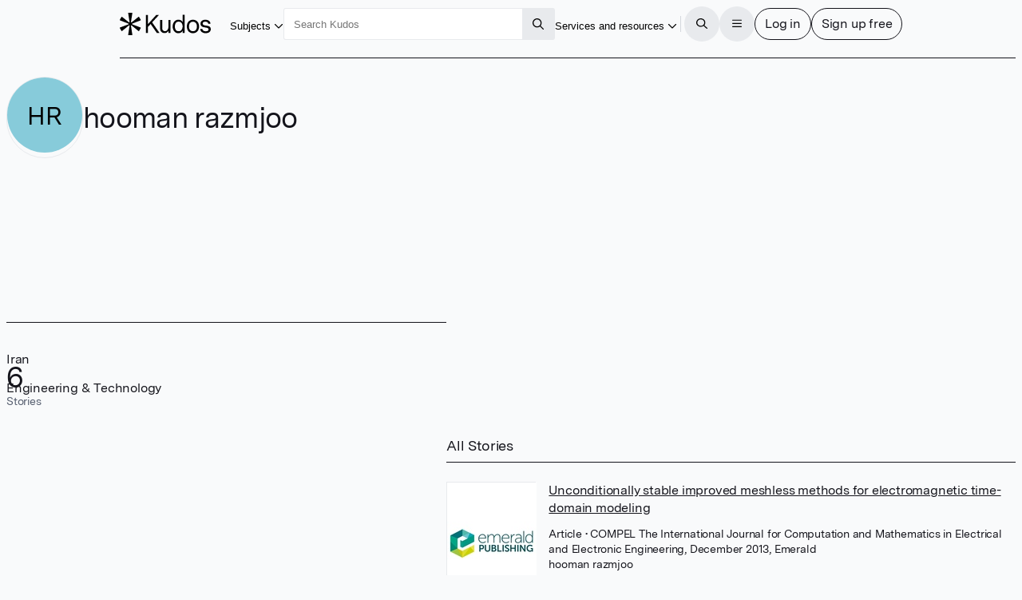

--- FILE ---
content_type: text/html
request_url: https://www.growkudos.com/profile/hooman_razmjoo
body_size: 71468
content:
<!doctype html>
<html lang="en">
	<head>
		<meta charset="utf-8" />
		<meta name="viewport" content="width=device-width, initial-scale=1" />

		<link
			href="https://static.growkudos.com/favicons/favicon-all.svg"
			rel="icon"
			type="image/svg+xml"
		/>
		<link
			color="#000000"
			href="https://static.growkudos.com/favicons/mask-icon.svg"
			rel="mask-icon"
		/>
		<link
			href="https://static.growkudos.com/favicons/favicon-16x16.png"
			rel="icon"
			type="image/png"
			sizes="16x16"
		/>
		<link
			href="https://static.growkudos.com/favicons/favicon-32x32.png"
			rel="icon"
			type="image/png"
			sizes="32x32"
		/>
		<link
			href="https://static.growkudos.com/favicons/favicon-48x48.png"
			rel="icon"
			type="image/png"
			sizes="48x48"
		/>
		<link
			href="https://static.growkudos.com/favicons/apple-touch-icon.png"
			rel="apple-touch-icon"
			sizes="180x180"
		/>

		
		<link href="https://static.growkudos.com/magazine-view/aab18ca46268eca9db20d9d57c1473c2339d1284/_app/immutable/assets/icons.BKKyxMZF.css" rel="stylesheet">
		<link href="https://static.growkudos.com/magazine-view/aab18ca46268eca9db20d9d57c1473c2339d1284/_app/immutable/assets/StackPage.9d6_n4Uh.css" rel="stylesheet">
		<link href="https://static.growkudos.com/magazine-view/aab18ca46268eca9db20d9d57c1473c2339d1284/_app/immutable/assets/ModalPage.Cw4ClzrK.css" rel="stylesheet">
		<link href="https://static.growkudos.com/magazine-view/aab18ca46268eca9db20d9d57c1473c2339d1284/_app/immutable/assets/ProfilePicture.Obn_LdaI.css" rel="stylesheet">
		<link href="https://static.growkudos.com/magazine-view/aab18ca46268eca9db20d9d57c1473c2339d1284/_app/immutable/assets/Search.DRGb5LnW.css" rel="stylesheet">
		<link href="https://static.growkudos.com/magazine-view/aab18ca46268eca9db20d9d57c1473c2339d1284/_app/immutable/assets/0.CMbwbSGu.css" rel="stylesheet">
		<link href="https://static.growkudos.com/magazine-view/aab18ca46268eca9db20d9d57c1473c2339d1284/_app/immutable/assets/Button.V2bCtctN.css" rel="stylesheet">
		<link href="https://static.growkudos.com/magazine-view/aab18ca46268eca9db20d9d57c1473c2339d1284/_app/immutable/assets/Breadcrumbs.Cz5EKss0.css" rel="stylesheet">
		<link href="https://static.growkudos.com/magazine-view/aab18ca46268eca9db20d9d57c1473c2339d1284/_app/immutable/assets/Hero.d3YX4Pj-.css" rel="stylesheet">
		<link href="https://static.growkudos.com/magazine-view/aab18ca46268eca9db20d9d57c1473c2339d1284/_app/immutable/assets/StoryCard.U9K1A3J7.css" rel="stylesheet">
		<link href="https://static.growkudos.com/magazine-view/aab18ca46268eca9db20d9d57c1473c2339d1284/_app/immutable/assets/7.0zzDVZGW.css" rel="stylesheet"><!--1kxmltn--><!--[!--><!--]--> <!--[!--><!--]--><!----><!--1yn9l6q--><meta property="og:title" content="hooman razmjoo – Kudos: Growing the influence of research"/> <meta name="twitter:title" content="hooman razmjoo – Kudos: Growing the influence of research"/> <!--[--><meta name="description" content="Kudos Personal Showcase for hooman razmjoo, Iran"/> <meta property="og:description" content="Kudos Personal Showcase for hooman razmjoo, Iran"/> <meta name="twitter:description" content="Kudos Personal Showcase for hooman razmjoo, Iran"/><!--]--> <!--[!--><meta property="og:image" content="https://static.growkudos.com/images/open_graph_image.jpg"/> <meta name="twitter:image" content="https://static.growkudos.com/images/open_graph_image.jpg"/><!--]--> <meta property="og:image:width" content="1200"/> <meta property="og:image:height" content="630"/> <meta property="og:type" content="website"/> <meta property="og:url" content="https://www.growkudos.com/profile/hooman_razmjoo"/> <meta name="twitter:card" content="summary_large_image"/> <meta name="twitter:site" content="@growkudos"/><!----><title>hooman razmjoo – Kudos: Growing the influence of research</title>
	</head>
	<body data-sveltekit-preload-data="hover">
		<div><!--[--><!--[--><!----><!----> <!----> <div class="navbar-scroll-sentinel svelte-1ps99rp"></div> <nav class="svelte-1ps99rp"><div class="nav-content floating-controls-container svelte-1ps99rp"><a class="logo svelte-1ps99rp" href="/" title="Home"><svg viewBox="0 0 1306 320" xmlns="http://www.w3.org/2000/svg" class="svelte-1ngh0d"><title class="svelte-1ngh0d">Kudos</title><!--[!--><path id="asterisk" d="m174.330002 0c3.593994 0 6.339996 3.207306 5.785995 6.758118l-19.365997 124.142883c-.822006 5.264999 5.242996 8.800995 9.419998 5.492996l98.416001-77.93251c2.773986-2.197083 6.848999-1.449677 8.662994 1.589203l23.865997 39.981308c1.855011 3.108001.475006 7.138-2.897003 8.455002l-118.439987 46.281005c-4.996002 1.951996-4.957001 9.034989.059997 10.931l118.27501 44.725998c3.399993 1.285996 4.819 5.326996 2.970001 8.455994l-23.782013 40.246994c-1.816986 3.075012-5.940003 3.821014-8.718994 1.578003l-98.343994-79.373993c-4.162003-3.358994-10.277008.158996-9.466004 5.444992l19.419998 126.479019c.544999 3.54599-2.199005 6.743988-5.787002 6.743988h-47.630997c-3.588005 0-6.333-3.197998-5.788002-6.743988l19.420006-126.479019c.811996-5.285996-5.304001-8.803986-9.466004-5.444992l-98.162902 79.227997c-2.793 2.253997-6.938401 1.488006-8.741101-1.615998l-23.198696-39.942001c-1.820006-3.132996-.385606-7.151001 3.007437-8.423004l119.661257-44.873993c5.037002-1.888001 5.076004-8.999008.060005-10.942002l-119.824002-46.432006c-3.364598-1.303986-4.76074-5.311005-2.934687-8.423401l23.279588-39.676483c1.799999-3.06781 5.896999-3.835419 8.685598-1.62732l98.235497 77.790207c4.177002 3.307999 10.242004-.227997 9.421005-5.492996l-19.367005-124.142883c-.552993-3.550812 2.192002-6.758118 5.786004-6.758118z" fill-rule="evenodd" class="svelte-1ngh0d"></path><!--]--><path d="m531.619019 287.977997-88.71402-127.246994-38.071991 40.587997v86.658997h-30.888001v-255.95578h30.888001v129.805786l117.807007-129.805786h39.507995l-97.693023 104.941788 105.594024 151.013992z" class="svelte-1ngh0d"></path><path d="m728.348999 102.958008v185.019989h-29.09198v-32.542999c-11.972046 23.157989-31.007996 34.736999-57.108032 34.736999-18.196961 0-33.281983-5.850983-45.255005-17.550995-11.971985-11.700989-17.958008-28.033996-17.958008-48.998001v-120.664993h29.811035v115.54599c0 14.139007 3.59198 25.108002 10.774964 32.908996 7.423034 7.800019 17.120056 11.70102 29.092041 11.70102 13.888 0 25.620971-5.851014 35.198974-17.552018 9.817017-11.944 14.725037-28.276992 14.725037-48.996994v-93.606994z" class="svelte-1ngh0d"></path><path d="m932.015991 28v259.977997h-28.732971v-36.199997c-10.536011 26.814987-31.248047 40.222-62.136047 40.222-25.619995 0-45.733948-9.263-60.339966-27.789001-14.606018-18.770997-21.908997-41.563004-21.908997-68.376999 0-26.571 7.302979-49.240998 21.908997-68.011002 14.846008-18.769989 35.078979-28.155395 60.698974-28.155395 28.973023 0 49.205994 11.213394 60.699036 33.639404v-105.307007zm-30.528991 166.371002c0-19.501007-4.789002-35.589996-14.367005-48.266006-9.817016-12.918991-23.823974-19.378998-42.021973-19.378998-18.437011 0-32.325012 6.581009-41.663024 19.744995-9.33899 13.16301-14.007996 29.496002-14.007996 48.997009 0 19.501999 4.669006 35.834 14.007996 48.996994 9.338012 12.920014 23.106018 19.380005 41.304016 19.380005 18.437011 0 32.443969-6.70401 42.021972-20.111007 9.817017-13.651001 14.726014-30.104996 14.726014-49.362992z" class="svelte-1ngh0d"></path><path d="m1113.099976 125.994003c16.290039 17.307999 24.430053 40.587998 24.430053 69.839997s-8.140014 52.654007-24.430053 70.205001c-16.28003 17.307007-37.349976 25.960999-63.209961 25.960999-25.859986 0-46.929993-8.776001-63.213013-26.326996-16.04303-17.55101-24.064026-40.831009-24.064026-69.839004 0-29.009003 8.020996-52.287995 24.064026-69.839997 16.28302-17.55101 37.353027-26.3264 63.213013-26.3264 25.859985 0 46.929931 8.77539 63.209961 26.3264zm-21.910035 19.746002c-10.529907-12.18901-24.419921-18.283004-41.659912-18.283004-17.23999 0-31.010009 6.216003-41.300049 18.647995-10.059997 12.18901-15.087951 28.764999-15.087951 49.729004 0 21.451004 5.147949 38.270996 15.447998 50.460006 10.529968 11.944001 24.539978 17.916993 42.019958 17.916993 17.239991 0 30.890015-6.095002 40.940064-18.283005 10.299927-12.431992 15.449951-29.12999 15.449951-50.093994 0-21.451996-5.27002-38.149994-15.810059-50.093995z" class="svelte-1ngh0d"></path><path d="m1305.939941 233.862c0 18.770004-7.059936 33.152008-21.189941 43.145996-14.119995 9.994995-31.47998 14.992004-52.079956 14.992004-21.310059 0-39.380005-5.240997-54.230103-15.722992-14.839965-10.726013-23.109985-26.083008-24.779907-46.072006h30.890015c1.669922 11.457001 6.939941 20.110992 15.799927 25.960983 9.099975 5.851013 20.589965 8.776001 34.47998 8.776001 11.970093 0 21.550049-2.315979 28.730103-6.947998 7.189941-4.874985 10.779907-11.577988 10.779907-20.109985 0-7.80101-2.880005-13.529007-8.619995-17.186005-5.51001-3.899994-14.25-6.703995-26.219971-8.410004-19.400024-3.168991-33.280029-5.84999-41.660034-8.043991-10.059937-2.682007-19.159912-7.80101-27.299927-15.358001-8.140015-7.556-12.210083-18.770005-12.210083-33.639008 0-17.307999 6.340088-30.83699 19.030029-40.587997 12.930054-9.993988 29.690064-14.991394 50.290039-14.991394 20.349976 0 37.589966 4.997406 51.719971 14.991394 14.119995 9.994995 21.310059 24.499008 21.550049 43.513h-30.530029c-.239991-9.994995-4.310059-17.673004-12.209961-23.035995-7.910034-5.606995-18.080078-8.410004-30.53003-8.410004-11.5 0-20.839965 2.316009-28.020019 6.947006-6.940064 4.631989-10.410034 11.334992-10.410034 20.110993 0 9.018997 3.590088 15.479003 10.770019 19.378997 7.180054 3.901001 19.400025 7.192002 36.640015 9.873001 15.800049 2.194001 27.650024 4.51001 35.550049 6.947007 9.819946 2.681991 17.839966 7.679001 24.069946 14.992004 6.459961 7.312988 9.689941 16.942001 9.689941 28.886994z" class="svelte-1ngh0d"></path></svg><!----> <!--[!--><!--]--></a> <div class="button-wrapper shown-lg"><button popovertarget="subject-popover" class="borderless-button svelte-fs54dl"><span class="underline svelte-fs54dl"><!--[--><!---->Subjects<!--]--></span> <span class="popover-disclosure-arrow svelte-fs54dl"><!--[--><svg class="svelte-fa svelte-fa-base  svelte-q6zoq1" viewBox="0 0 512 512" aria-hidden="true" role="img" xmlns="http://www.w3.org/2000/svg"><!--[!--><!--]--><g transform="translate(256 256)" transform-origin="128 0" class="svelte-q6zoq1"><g transform="translate(0,0) scale(1,1)" class="svelte-q6zoq1"><!--[--><path d="M239 401c9.4 9.4 24.6 9.4 33.9 0L465 209c9.4-9.4 9.4-24.6 0-33.9s-24.6-9.4-33.9 0l-175 175L81 175c-9.4-9.4-24.6-9.4-33.9 0s-9.4 24.6 0 33.9L239 401z" fill="currentColor" transform="translate(-256 -256)" class="svelte-q6zoq1"></path><!--]--></g></g></svg><!--]--><!----></span></button><!----></div> <nav popover="" id="subject-popover" class="full-width-popover svelte-g4sqhe"><div class="popover-contents svelte-g4sqhe"><div class="popover-columns svelte-g4sqhe"><div class="svelte-g4sqhe"><h2 class="svelte-g4sqhe">Explore subjects</h2> <a class="button all-stories svelte-g4sqhe" href="/showcase" rel="external">All stories</a></div> <div class="full-width svelte-g4sqhe"><menu class="svelte-1tl8xd3"><!--[--><!--[--><li class="svelte-enmvti"><!----><a href="/showcase/collections/summaries-of-arts-and-humanities-research" class="svelte-enmvti"><!--[!--><!--[!--><!--]--><!--]--> <div><div><!--[--><!---->Arts and humanities<!--]--></div> <!--[!--><!--]--></div> <!--[!--><!--]--><!----></a><!----></li><li class="svelte-enmvti"><!----><a href="/showcase/collections/summaries-of-business-and-management-research" class="svelte-enmvti"><!--[!--><!--[!--><!--]--><!--]--> <div><div><!--[--><!---->Business and management<!--]--></div> <!--[!--><!--]--></div> <!--[!--><!--]--><!----></a><!----></li><li class="svelte-enmvti"><!----><a href="/showcase/collections/summaries-of-environmental-research" class="svelte-enmvti"><!--[!--><!--[!--><!--]--><!--]--> <div><div><!--[--><!---->Environmental research<!--]--></div> <!--[!--><!--]--></div> <!--[!--><!--]--><!----></a><!----></li><li class="svelte-enmvti"><!----><a href="/showcase/collections/summaries-of-life-science-research" class="svelte-enmvti"><!--[!--><!--[!--><!--]--><!--]--> <div><div><!--[--><!---->Life sciences<!--]--></div> <!--[!--><!--]--></div> <!--[!--><!--]--><!----></a><!----></li><li class="svelte-enmvti"><!----><a href="/showcase/collections/summaries-of-medical-research" class="svelte-enmvti"><!--[!--><!--[!--><!--]--><!--]--> <div><div><!--[--><!---->Medical research<!--]--></div> <!--[!--><!--]--></div> <!--[!--><!--]--><!----></a><!----></li><li class="svelte-enmvti"><!----><a href="/showcase/collections/summaries-of-physical-science-research" class="svelte-enmvti"><!--[!--><!--[!--><!--]--><!--]--> <div><div><!--[--><!---->Physical sciences<!--]--></div> <!--[!--><!--]--></div> <!--[!--><!--]--><!----></a><!----></li><li class="svelte-enmvti"><!----><a href="/showcase/collections/summaries-of-social-science-research" class="svelte-enmvti"><!--[!--><!--[!--><!--]--><!--]--> <div><div><!--[--><!---->Social sciences<!--]--></div> <!--[!--><!--]--></div> <!--[!--><!--]--><!----></a><!----></li><li class="svelte-enmvti"><!----><a href="/showcase/collections/summaries-of-technology-and-engineering-research" class="svelte-enmvti"><!--[!--><!--[!--><!--]--><!--]--> <div><div><!--[--><!---->Technology and engineering<!--]--></div> <!--[!--><!--]--></div> <!--[!--><!--]--><!----></a><!----></li><!--]--><!--]--></menu><!----></div></div></div></nav> <div class="polyfill-backdrop svelte-g4sqhe"></div><!----> <div class="search-wrapper shown-lg svelte-1ps99rp"><form role="search" action="/search" method="get" data-sveltekit-noscroll="false" data-sveltekit-reload="true" class="svelte-1002zyw"><input name="q" placeholder="Search Kudos" aria-label="Search Kudos" autocapitalize="off" autocorrect="off" value="" class="svelte-1002zyw"/> <!--[!--><!--]--> <button type="submit" class="square svelte-1002zyw" title="Submit this search query" aria-label="Search"><!--[--><svg class="svelte-fa svelte-fa-base  svelte-q6zoq1" viewBox="0 0 512 512" aria-hidden="true" role="img" xmlns="http://www.w3.org/2000/svg"><!--[!--><!--]--><g transform="translate(256 256)" transform-origin="128 0" class="svelte-q6zoq1"><g transform="translate(0,0) scale(1,1)" class="svelte-q6zoq1"><!--[--><path d="M368 208A160 160 0 1 0 48 208a160 160 0 1 0 320 0zM337.1 371.1C301.7 399.2 256.8 416 208 416C93.1 416 0 322.9 0 208S93.1 0 208 0S416 93.1 416 208c0 48.8-16.8 93.7-44.9 129.1L505 471c9.4 9.4 9.4 24.6 0 33.9s-24.6 9.4-33.9 0L337.1 371.1z" fill="currentColor" transform="translate(-256 -256)" class="svelte-q6zoq1"></path><!--]--></g></g></svg><!--]--><!----></button></form><!----></div> <div class="justify-right svelte-1ps99rp" style="flex: none"><div class="button-wrapper shown-xl"><button popovertarget="resources-popover" class="borderless-button svelte-fs54dl"><span class="underline svelte-fs54dl"><!--[--><!---->Services and resources<!--]--></span> <span class="popover-disclosure-arrow svelte-fs54dl"><!--[--><svg class="svelte-fa svelte-fa-base  svelte-q6zoq1" viewBox="0 0 512 512" aria-hidden="true" role="img" xmlns="http://www.w3.org/2000/svg"><!--[!--><!--]--><g transform="translate(256 256)" transform-origin="128 0" class="svelte-q6zoq1"><g transform="translate(0,0) scale(1,1)" class="svelte-q6zoq1"><!--[--><path d="M239 401c9.4 9.4 24.6 9.4 33.9 0L465 209c9.4-9.4 9.4-24.6 0-33.9s-24.6-9.4-33.9 0l-175 175L81 175c-9.4-9.4-24.6-9.4-33.9 0s-9.4 24.6 0 33.9L239 401z" fill="currentColor" transform="translate(-256 -256)" class="svelte-q6zoq1"></path><!--]--></g></g></svg><!--]--><!----></span></button><!----></div> <nav popover="" id="resources-popover" aria-label="Services and resources" class="svelte-1rwygr9" style="top: 0px; left: 0px; max-width: none; max-height: none;"><menu class="svelte-1tl8xd3"><!--[--><li class="svelte-enmvti"><!----><a href="https://info.growkudos.com/landing/about" class="svelte-enmvti"><!--[!--><!--[!--><!--]--><!--]--> <div><div><!--[--><!---->About Kudos<!--]--></div> <!--[!--><!--]--></div> <!--[!--><!--]--><!----></a><!----></li><!----> <li><hr class="svelte-12cfeps"/></li><!----> <li class="svelte-enmvti"><!----><a href="https://info.growkudos.com/landing/publishers" class="svelte-enmvti"><!--[!--><!--[!--><!--]--><!--]--> <div><div><!--[--><!---->Publishers<!--]--></div> <!--[!--><!--]--></div> <!--[!--><!--]--><!----></a><!----></li><!----> <li class="svelte-enmvti"><!----><a href="https://info.growkudos.com/landing/medical-pharmaceutical-research-layered-publications-article-extenders" class="svelte-enmvti"><!--[!--><!--[!--><!--]--><!--]--> <div><div><!--[--><!---->Pharma<!--]--></div> <!--[!--><!--]--></div> <!--[!--><!--]--><!----></a><!----></li><!----> <li class="svelte-enmvti"><!----><a href="https://info.growkudos.com/landing/universities" class="svelte-enmvti"><!--[!--><!--[!--><!--]--><!--]--> <div><div><!--[--><!---->Institutions and universities<!--]--></div> <!--[!--><!--]--></div> <!--[!--><!--]--><!----></a><!----></li><!----> <li class="svelte-enmvti"><!----><a href="https://info.growkudos.com/landing/researchers" class="svelte-enmvti"><!--[!--><!--[!--><!--]--><!--]--> <div><div><!--[--><!---->Individual researchers and groups<!--]--></div> <!--[!--><!--]--></div> <!--[!--><!--]--><!----></a><!----></li><!----> <li><hr class="svelte-12cfeps"/></li><!----> <li class="svelte-enmvti after-separator"><!----><a href="https://info.growkudos.com/kudos-welcome-pack" class="svelte-enmvti"><!--[!--><!--[!--><!--]--><!--]--> <div><div><!--[--><!---->Welcome pack and guides<!--]--></div> <!--[!--><!--]--></div> <!--[!--><!--]--><!----></a><!----></li><!----> <li class="svelte-enmvti"><!----><a href="https://info.growkudos.com/landing/kudos-webinars" class="svelte-enmvti"><!--[!--><!--[!--><!--]--><!--]--> <div><div><!--[--><!---->Webinars and courses<!--]--></div> <!--[!--><!--]--></div> <!--[!--><!--]--><!----></a><!----></li><!----> <li class="svelte-enmvti"><!----><a href="https://blog.growkudos.com/news" class="svelte-enmvti"><!--[!--><!--[!--><!--]--><!--]--> <div><div><!--[--><!---->Blog and news<!--]--></div> <!--[!--><!--]--></div> <!--[!--><!--]--><!----></a><!----></li><!----><!--]--></menu><!----></nav><!----></div> <hr class="separator shown-xl svelte-1ps99rp"/> <button class="icon-button circular solid-grey hidden-lg svelte-1ps99rp" title="Search for content" aria-label="Search"><!--[--><svg class="svelte-fa svelte-fa-base  svelte-q6zoq1" viewBox="0 0 512 512" aria-hidden="true" role="img" xmlns="http://www.w3.org/2000/svg"><!--[!--><!--]--><g transform="translate(256 256)" transform-origin="128 0" class="svelte-q6zoq1"><g transform="translate(0,0) scale(1,1)" class="svelte-q6zoq1"><!--[--><path d="M368 208A160 160 0 1 0 48 208a160 160 0 1 0 320 0zM337.1 371.1C301.7 399.2 256.8 416 208 416C93.1 416 0 322.9 0 208S93.1 0 208 0S416 93.1 416 208c0 48.8-16.8 93.7-44.9 129.1L505 471c9.4 9.4 9.4 24.6 0 33.9s-24.6 9.4-33.9 0L337.1 371.1z" fill="currentColor" transform="translate(-256 -256)" class="svelte-q6zoq1"></path><!--]--></g></g></svg><!--]--><!----></button> <div class="button-group svelte-1ps99rp"><dialog class=" xs svelte-m9rag7" aria-label="Search Kudos"><!--[!--><!--]--> <!--[--><button class="close sticky justify-right circular solid-grey svelte-m9rag7" type="reset" title="Close" aria-label="Close"><!--[--><svg class="svelte-fa svelte-fa-base  svelte-q6zoq1" viewBox="0 0 448 512" aria-hidden="true" role="img" xmlns="http://www.w3.org/2000/svg"><!--[!--><!--]--><g transform="translate(224 256)" transform-origin="112 0" class="svelte-q6zoq1"><g transform="translate(0,0) scale(1,1)" class="svelte-q6zoq1"><!--[--><path d="M41 39C31.6 29.7 16.4 29.7 7 39S-2.3 63.6 7 73l183 183L7 439c-9.4 9.4-9.4 24.6 0 33.9s24.6 9.4 33.9 0l183-183L407 473c9.4 9.4 24.6 9.4 33.9 0s9.4-24.6 0-33.9l-183-183L441 73c9.4-9.4 9.4-24.6 0-33.9s-24.6-9.4-33.9 0l-183 183L41 39z" fill="currentColor" transform="translate(-224 -256)" class="svelte-q6zoq1"></path><!--]--></g></g></svg><!--]--><!----></button><!--]--> <div class="stack-container svelte-686vwv" style="height: 100%;"><!--[--><!--[--><section tabindex="-1" aria-label="Search Kudos" class="stack-page svelte-1wkbsm3 in-stack active" style="height: 100%;"><!--[--><div class="scroll-container svelte-1qxf1ko first-page"><div class="scroll-sentinel"></div> <div class="grid-container svelte-1qxf1ko"><header class="svelte-1qxf1ko"><h3 class="svelte-1qxf1ko">Search Kudos</h3></header> <article class="svelte-1qxf1ko main-column"><!--[--><form role="search" action="/search" method="get" id="search-modal-form" class="svelte-kdzbas"><input name="q" id="modal-search" placeholder="" aria-label="Search" autocapitalize="off" autocorrect="off" autofocus value="" class="svelte-kdzbas"/> <!--[!--><!--]--></form><!--]--></article> <!--[--><footer class="transparent-bg svelte-1qxf1ko"><div class="footer-content svelte-1qxf1ko"><!--[--><button class="primary svelte-kdzbas" type="submit" title="Submit this search query" aria-label="Search" form="search-modal-form">Search</button><!--]--></div></footer><!--]--></div></div><!--]--></section><!--]--><!--]--></div><!----></dialog><!----> <button class="icon-button circular solid-grey svelte-1ps99rp" title="Open the menu" aria-label="Menu"><!--[!--><!--[--><svg class="svelte-fa svelte-fa-base  svelte-q6zoq1" viewBox="0 0 448 512" aria-hidden="true" role="img" xmlns="http://www.w3.org/2000/svg"><!--[!--><!--]--><g transform="translate(224 256)" transform-origin="112 0" class="svelte-q6zoq1"><g transform="translate(0,0) scale(1,1)" class="svelte-q6zoq1"><!--[--><path d="M0 88C0 74.7 10.7 64 24 64l400 0c13.3 0 24 10.7 24 24s-10.7 24-24 24L24 112C10.7 112 0 101.3 0 88zM0 248c0-13.3 10.7-24 24-24l400 0c13.3 0 24 10.7 24 24s-10.7 24-24 24L24 272c-13.3 0-24-10.7-24-24zM448 408c0 13.3-10.7 24-24 24L24 432c-13.3 0-24-10.7-24-24s10.7-24 24-24l400 0c13.3 0 24 10.7 24 24z" fill="currentColor" transform="translate(-224 -256)" class="svelte-q6zoq1"></path><!--]--></g></g></svg><!--]--><!--]--></button> <dialog class=" xl svelte-m9rag7" aria-label="Menu"><!--[!--><!--]--> <!--[--><button class="close sticky justify-right circular solid-grey svelte-m9rag7" type="reset" title="Close" aria-label="Close"><!--[--><svg class="svelte-fa svelte-fa-base  svelte-q6zoq1" viewBox="0 0 448 512" aria-hidden="true" role="img" xmlns="http://www.w3.org/2000/svg"><!--[!--><!--]--><g transform="translate(224 256)" transform-origin="112 0" class="svelte-q6zoq1"><g transform="translate(0,0) scale(1,1)" class="svelte-q6zoq1"><!--[--><path d="M41 39C31.6 29.7 16.4 29.7 7 39S-2.3 63.6 7 73l183 183L7 439c-9.4 9.4-9.4 24.6 0 33.9s24.6 9.4 33.9 0l183-183L407 473c9.4 9.4 24.6 9.4 33.9 0s9.4-24.6 0-33.9l-183-183L441 73c9.4-9.4 9.4-24.6 0-33.9s-24.6-9.4-33.9 0l-183 183L41 39z" fill="currentColor" transform="translate(-224 -256)" class="svelte-q6zoq1"></path><!--]--></g></g></svg><!--]--><!----></button><!--]--> <div class="stack-container svelte-686vwv" style="height: 100%;"><!--[--><!--[--><section tabindex="-1" aria-label="Main menu" class="stack-page svelte-1wkbsm3 in-stack active" style="height: 100%;"><!--[--><div class="scroll-container svelte-1qxf1ko first-page"><div class="scroll-sentinel"></div> <div class="grid-container svelte-1qxf1ko"><header class="svelte-1qxf1ko"><h3 class="svelte-1qxf1ko">Main menu</h3></header> <article class="svelte-1qxf1ko"><!--[--><div class="main-menu"><menu class="svelte-1tl8xd3"><!--[--><li class="svelte-enmvti"><!----><a href="/" class="svelte-enmvti"><!--[--><span class="icon svelte-enmvti" data-testid="icon"><!--[--><svg class="svelte-fa svelte-fa-base  svelte-q6zoq1 svelte-fa-fw" viewBox="0 0 576 512" aria-hidden="true" role="img" xmlns="http://www.w3.org/2000/svg"><!--[!--><!--]--><g transform="translate(288 256)" transform-origin="144 0" class="svelte-q6zoq1"><g transform="translate(0,0) scale(1,1)" class="svelte-q6zoq1"><!--[--><path d="M298.6 4c-6-5.3-15.1-5.3-21.2 0L5.4 244c-6.6 5.8-7.3 16-1.4 22.6s16 7.3 22.6 1.4L64 235l0 197c0 44.2 35.8 80 80 80l288 0c44.2 0 80-35.8 80-80l0-197 37.4 33c6.6 5.8 16.7 5.2 22.6-1.4s5.2-16.7-1.4-22.6L298.6 4zM96 432l0-225.3L288 37.3 480 206.7 480 432c0 26.5-21.5 48-48 48l-64 0 0-160c0-17.7-14.3-32-32-32l-96 0c-17.7 0-32 14.3-32 32l0 160-64 0c-26.5 0-48-21.5-48-48zm144 48l0-160 96 0 0 160-96 0z" fill="currentColor" transform="translate(-288 -256)" class="svelte-q6zoq1"></path><!--]--></g></g></svg><!--]--><!----></span><!--]--> <div><div><!--[--><!---->Home<!--]--></div> <!--[!--><!--]--></div> <!--[!--><!--]--><!----></a><!----></li><!----> <li class="svelte-enmvti shown-lg"><!----><a href="/showcase/list" class="svelte-enmvti"><!--[--><span class="icon svelte-enmvti" data-testid="icon"><!--[--><svg class="svelte-fa svelte-fa-base  svelte-q6zoq1 svelte-fa-fw" viewBox="0 0 512 512" aria-hidden="true" role="img" xmlns="http://www.w3.org/2000/svg"><!--[!--><!--]--><g transform="translate(256 256)" transform-origin="128 0" class="svelte-q6zoq1"><g transform="translate(0,0) scale(1,1)" class="svelte-q6zoq1"><!--[--><path d="M0 16C0 7.2 7.2 0 16 0L496 0c8.8 0 16 7.2 16 16s-7.2 16-16 16L16 32C7.2 32 0 24.8 0 16zM64 128l0 64 64 0 0-64-64 0zm-32 0c0-17.7 14.3-32 32-32l64 0c17.7 0 32 14.3 32 32l0 64c0 17.7-14.3 32-32 32l-64 0c-17.7 0-32-14.3-32-32l0-64zM64 416l0 64 64 0 0-64-64 0zm-32 0c0-17.7 14.3-32 32-32l64 0c17.7 0 32 14.3 32 32l0 64c0 17.7-14.3 32-32 32l-64 0c-17.7 0-32-14.3-32-32l0-64zM288 128l-64 0 0 64 64 0 0-64zM224 96l64 0c17.7 0 32 14.3 32 32l0 64c0 17.7-14.3 32-32 32l-64 0c-17.7 0-32-14.3-32-32l0-64c0-17.7 14.3-32 32-32zm0 320l0 64 64 0 0-64-64 0zm-32 0c0-17.7 14.3-32 32-32l64 0c17.7 0 32 14.3 32 32l0 64c0 17.7-14.3 32-32 32l-64 0c-17.7 0-32-14.3-32-32l0-64zM448 128l-64 0 0 64 64 0 0-64zM384 96l64 0c17.7 0 32 14.3 32 32l0 64c0 17.7-14.3 32-32 32l-64 0c-17.7 0-32-14.3-32-32l0-64c0-17.7 14.3-32 32-32zm0 320l0 64 64 0 0-64-64 0zm-32 0c0-17.7 14.3-32 32-32l64 0c17.7 0 32 14.3 32 32l0 64c0 17.7-14.3 32-32 32l-64 0c-17.7 0-32-14.3-32-32l0-64zM16 288l480 0c8.8 0 16 7.2 16 16s-7.2 16-16 16L16 320c-8.8 0-16-7.2-16-16s7.2-16 16-16z" fill="currentColor" transform="translate(-256 -256)" class="svelte-q6zoq1"></path><!--]--></g></g></svg><!--]--><!----></span><!--]--> <div><div><!--[--><!---->Showcases on Kudos<!--]--></div> <!--[!--><!--]--></div> <!--[!--><!--]--><!----></a><!----></li><!----> <li class="svelte-enmvti hidden-lg"><!----><button class="svelte-enmvti"><!--[--><span class="icon svelte-enmvti" data-testid="icon"><!--[--><svg class="svelte-fa svelte-fa-base  svelte-q6zoq1 svelte-fa-fw" viewBox="0 0 512 512" aria-hidden="true" role="img" xmlns="http://www.w3.org/2000/svg"><!--[!--><!--]--><g transform="translate(256 256)" transform-origin="128 0" class="svelte-q6zoq1"><g transform="translate(0,0) scale(1,1)" class="svelte-q6zoq1"><!--[--><path d="M240 16c0-8.8 7.2-16 16-16s16 7.2 16 16l0 16 168.3 0c4.9 0 9.5 2.2 12.5 6L504 102c4.7 5.8 4.7 14.1 0 20l-51.2 64c-3 3.8-7.6 6-12.5 6L272 192l0 32 176 0c17.7 0 32 14.3 32 32l0 96c0 17.7-14.3 32-32 32l-176 0 0 112c0 8.8-7.2 16-16 16s-16-7.2-16-16l0-112L71.7 384c-4.9 0-9.5-2.2-12.5-6L8 314c-4.7-5.8-4.7-14.1 0-20l51.2-64c3-3.8 7.6-6 12.5-6L240 224l0-32L64 192c-17.7 0-32-14.3-32-32l0-96c0-17.7 14.3-32 32-32l176 0 0-16zM432.6 64L64 64l0 96 368.6 0L471 112 432.6 64zM79.4 256L41 304l38.4 48L448 352l0-96L79.4 256z" fill="currentColor" transform="translate(-256 -256)" class="svelte-q6zoq1"></path><!--]--></g></g></svg><!--]--><!----></span><!--]--> <div><div><!--[--><!---->Discover<!--]--></div> <!--[!--><!--]--></div> <!--[--><span data-testid="chevron" class="chevron svelte-enmvti"><!--[--><svg class="svelte-fa svelte-fa-base  svelte-q6zoq1" viewBox="0 0 320 512" aria-hidden="true" role="img" xmlns="http://www.w3.org/2000/svg"><!--[!--><!--]--><g transform="translate(160 256)" transform-origin="80 0" class="svelte-q6zoq1"><g transform="translate(0,0) scale(1,1)" class="svelte-q6zoq1"><!--[--><path d="M305 239c9.4 9.4 9.4 24.6 0 33.9L113 465c-9.4 9.4-24.6 9.4-33.9 0s-9.4-24.6 0-33.9l175-175L79 81c-9.4-9.4-9.4-24.6 0-33.9s24.6-9.4 33.9 0L305 239z" fill="currentColor" transform="translate(-160 -256)" class="svelte-q6zoq1"></path><!--]--></g></g></svg><!--]--><!----></span><!--]--><!----></button><!----></li><!----> <li><hr class="svelte-12cfeps"/></li><!----> <!--[!--><!--[!--><!--]--><!--]--> <li class="svelte-enmvti hidden-xl"><!----><button class="svelte-enmvti"><!--[!--><!--[!--><!--]--><!--]--> <div><div><!--[--><!---->Services and resources<!--]--></div> <!--[!--><!--]--></div> <!--[--><span data-testid="chevron" class="chevron svelte-enmvti"><!--[--><svg class="svelte-fa svelte-fa-base  svelte-q6zoq1" viewBox="0 0 320 512" aria-hidden="true" role="img" xmlns="http://www.w3.org/2000/svg"><!--[!--><!--]--><g transform="translate(160 256)" transform-origin="80 0" class="svelte-q6zoq1"><g transform="translate(0,0) scale(1,1)" class="svelte-q6zoq1"><!--[--><path d="M305 239c9.4 9.4 9.4 24.6 0 33.9L113 465c-9.4 9.4-24.6 9.4-33.9 0s-9.4-24.6 0-33.9l175-175L79 81c-9.4-9.4-9.4-24.6 0-33.9s24.6-9.4 33.9 0L305 239z" fill="currentColor" transform="translate(-160 -256)" class="svelte-q6zoq1"></path><!--]--></g></g></svg><!--]--><!----></span><!--]--><!----></button><!----></li><!----> <li class="svelte-enmvti"><!----><a href="/updates" class="svelte-enmvti"><!--[!--><!--[!--><!--]--><!--]--> <div><div><!--[--><!---->What's new<!--]--></div> <!--[!--><!--]--></div> <!--[!--><!--]--><!----></a><!----></li><!----> <li class="svelte-enmvti"><!----><a href="https://info.growkudos.com/contact" class="svelte-enmvti"><!--[!--><!--[!--><!--]--><!--]--> <div><div><!--[--><!---->Support<!--]--></div> <!--[!--><!--]--></div> <!--[!--><!--]--><!----></a><!----></li><!----><!--]--></menu><!----> <form method="post" action="https://www.growkudos.com/sessions/destroy"><input type="hidden" name="_method" value="delete"/></form></div><!--]--></article> <!--[--><footer class="transparent-bg svelte-1qxf1ko hidden-lg"><div class="footer-content svelte-1qxf1ko"><!--[--><menu slot="footer" class="footer svelte-14xuxo6"><!--[--><li class="svelte-14xuxo6"><a class="button svelte-14xuxo6" href="https://www.growkudos.com/hub" rel="external">Log in</a></li> <li class="svelte-14xuxo6"><a class="button primary svelte-14xuxo6" href="https://www.growkudos.com/register" rel="external">Sign up free</a></li><!--]--></menu><!--]--></div></footer><!--]--></div></div><!--]--></section><!----> <section tabindex="-1" aria-label="Discover" class="stack-page svelte-1wkbsm3" inert style="height: 100%;"><!--[--><div class="scroll-container svelte-1qxf1ko"><div class="scroll-sentinel"></div> <div class="grid-container svelte-1qxf1ko"><header class="svelte-1qxf1ko"><h3 class="svelte-1qxf1ko">Discover</h3></header> <article class="svelte-1qxf1ko"><!--[--><menu class="svelte-1tl8xd3"><!--[--><li class="svelte-enmvti"><!----><a href="/showcase/list" class="svelte-enmvti"><!--[!--><!--[!--><!--]--><!--]--> <div><div><!--[--><!---->Showcases on Kudos<!--]--></div> <!--[!--><!--]--></div> <!--[!--><!--]--><!----></a><!----></li><!--]--></menu><!----> <h4 class="svelte-14xuxo6">Subjects on Kudos</h4> <menu class="svelte-1tl8xd3"><!--[--><!--[--><li class="svelte-enmvti"><!----><a href="/showcase/collections/summaries-of-arts-and-humanities-research" class="svelte-enmvti"><!--[!--><!--[!--><!--]--><!--]--> <div><div><!--[--><!---->Arts and humanities<!--]--></div> <!--[!--><!--]--></div> <!--[!--><!--]--><!----></a><!----></li><li class="svelte-enmvti"><!----><a href="/showcase/collections/summaries-of-business-and-management-research" class="svelte-enmvti"><!--[!--><!--[!--><!--]--><!--]--> <div><div><!--[--><!---->Business and management<!--]--></div> <!--[!--><!--]--></div> <!--[!--><!--]--><!----></a><!----></li><li class="svelte-enmvti"><!----><a href="/showcase/collections/summaries-of-environmental-research" class="svelte-enmvti"><!--[!--><!--[!--><!--]--><!--]--> <div><div><!--[--><!---->Environmental research<!--]--></div> <!--[!--><!--]--></div> <!--[!--><!--]--><!----></a><!----></li><li class="svelte-enmvti"><!----><a href="/showcase/collections/summaries-of-life-science-research" class="svelte-enmvti"><!--[!--><!--[!--><!--]--><!--]--> <div><div><!--[--><!---->Life sciences<!--]--></div> <!--[!--><!--]--></div> <!--[!--><!--]--><!----></a><!----></li><li class="svelte-enmvti"><!----><a href="/showcase/collections/summaries-of-medical-research" class="svelte-enmvti"><!--[!--><!--[!--><!--]--><!--]--> <div><div><!--[--><!---->Medical research<!--]--></div> <!--[!--><!--]--></div> <!--[!--><!--]--><!----></a><!----></li><li class="svelte-enmvti"><!----><a href="/showcase/collections/summaries-of-physical-science-research" class="svelte-enmvti"><!--[!--><!--[!--><!--]--><!--]--> <div><div><!--[--><!---->Physical sciences<!--]--></div> <!--[!--><!--]--></div> <!--[!--><!--]--><!----></a><!----></li><li class="svelte-enmvti"><!----><a href="/showcase/collections/summaries-of-social-science-research" class="svelte-enmvti"><!--[!--><!--[!--><!--]--><!--]--> <div><div><!--[--><!---->Social sciences<!--]--></div> <!--[!--><!--]--></div> <!--[!--><!--]--><!----></a><!----></li><li class="svelte-enmvti"><!----><a href="/showcase/collections/summaries-of-technology-and-engineering-research" class="svelte-enmvti"><!--[!--><!--[!--><!--]--><!--]--> <div><div><!--[--><!---->Technology and engineering<!--]--></div> <!--[!--><!--]--></div> <!--[!--><!--]--><!----></a><!----></li><!--]--><!--]--></menu><!----><!--]--></article> <!--[!--><!--]--></div></div><!--]--></section><!----> <section tabindex="-1" aria-label="Services and resources" class="stack-page svelte-1wkbsm3" inert style="height: 100%;"><!--[--><div class="scroll-container svelte-1qxf1ko"><div class="scroll-sentinel"></div> <div class="grid-container svelte-1qxf1ko"><header class="svelte-1qxf1ko"><h3 class="svelte-1qxf1ko">Services and resources</h3></header> <article class="svelte-1qxf1ko"><!--[--><menu class="svelte-1tl8xd3"><!--[--><li class="svelte-enmvti"><!----><a href="https://info.growkudos.com/landing/about" class="svelte-enmvti"><!--[!--><!--[!--><!--]--><!--]--> <div><div><!--[--><!---->About Kudos<!--]--></div> <!--[!--><!--]--></div> <!--[!--><!--]--><!----></a><!----></li><!----> <li><hr class="svelte-12cfeps"/></li><!----> <li class="svelte-enmvti"><!----><a href="https://info.growkudos.com/landing/publishers" class="svelte-enmvti"><!--[!--><!--[!--><!--]--><!--]--> <div><div><!--[--><!---->Publishers<!--]--></div> <!--[!--><!--]--></div> <!--[!--><!--]--><!----></a><!----></li><!----> <li class="svelte-enmvti"><!----><a href="https://info.growkudos.com/landing/medical-pharmaceutical-research-layered-publications-article-extenders" class="svelte-enmvti"><!--[!--><!--[!--><!--]--><!--]--> <div><div><!--[--><!---->Pharma<!--]--></div> <!--[!--><!--]--></div> <!--[!--><!--]--><!----></a><!----></li><!----> <li class="svelte-enmvti"><!----><a href="https://info.growkudos.com/landing/universities" class="svelte-enmvti"><!--[!--><!--[!--><!--]--><!--]--> <div><div><!--[--><!---->Institutions and universities<!--]--></div> <!--[!--><!--]--></div> <!--[!--><!--]--><!----></a><!----></li><!----> <li class="svelte-enmvti"><!----><a href="https://info.growkudos.com/landing/researchers" class="svelte-enmvti"><!--[!--><!--[!--><!--]--><!--]--> <div><div><!--[--><!---->Individual researchers and groups<!--]--></div> <!--[!--><!--]--></div> <!--[!--><!--]--><!----></a><!----></li><!----> <li><hr class="svelte-12cfeps"/></li><!----> <li class="svelte-enmvti after-separator"><!----><a href="https://info.growkudos.com/kudos-welcome-pack" class="svelte-enmvti"><!--[!--><!--[!--><!--]--><!--]--> <div><div><!--[--><!---->Welcome pack and guides<!--]--></div> <!--[!--><!--]--></div> <!--[!--><!--]--><!----></a><!----></li><!----> <li class="svelte-enmvti"><!----><a href="https://info.growkudos.com/landing/kudos-webinars" class="svelte-enmvti"><!--[!--><!--[!--><!--]--><!--]--> <div><div><!--[--><!---->Webinars and courses<!--]--></div> <!--[!--><!--]--></div> <!--[!--><!--]--><!----></a><!----></li><!----> <li class="svelte-enmvti"><!----><a href="https://blog.growkudos.com/news" class="svelte-enmvti"><!--[!--><!--[!--><!--]--><!--]--> <div><div><!--[--><!---->Blog and news<!--]--></div> <!--[!--><!--]--></div> <!--[!--><!--]--><!----></a><!----></li><!----><!--]--></menu><!--]--></article> <!--[!--><!--]--></div></div><!--]--></section><!----> <section tabindex="-1" aria-label="Admin" class="stack-page svelte-1wkbsm3" inert style="height: 100%;"><!--[--><div class="scroll-container svelte-1qxf1ko"><div class="scroll-sentinel"></div> <div class="grid-container svelte-1qxf1ko"><header class="svelte-1qxf1ko"><h3 class="svelte-1qxf1ko">Admin</h3></header> <article class="svelte-1qxf1ko"><!--[--><menu class="svelte-1tl8xd3"><!--[--><!--[--><!--]--><!--]--></menu><!--]--></article> <!--[!--><!--]--></div></div><!--]--></section><!----><!--]--><!--]--></div><!----></dialog><!----> <!--[!--><!--[--><a class="button cta svelte-1ps99rp" href="https://www.growkudos.com/hub" rel="external">Log in</a> <a class="button primary cta svelte-1ps99rp" href="https://www.growkudos.com/register" rel="external">Sign up free</a><!--]--><!--]--></div> <div class="floating-controls svelte-1ps99rp"><!--[--><!--]--></div></div></nav><!----> <main class="column-wrapper svelte-12qhfyh"><!--[--><!--[!--><!----><header class="banner fake-subgrid svelte-1q37ri0" style="color: unset; background-color: unset; --banner-background-image: url();"><div class="banner-content-fixed svelte-1q37ri0"><div class="title svelte-1q37ri0"><div class="name-container svelte-y31r23"><div class="profile-picture svelte-y31r23"><div class="wrapper svelte-15zr69j"><!--[!--><svg role="img" class="profile-picture svelte-15zr69j" viewBox="0 0 100 100" aria-hidden="false" style="background-color: var(--color-wisdom-blue); color: var(--color-dark);"><!--[--><title>hooman razmjoo's profile picture</title><!--]--><text x="50%" y="54%" font-size="33px" dominant-baseline="middle" text-anchor="middle" data-testid="profile-picture-initials">HR</text></svg><!--]--></div><!----></div> <h1 class="svelte-y31r23">hooman razmjoo</h1></div><!----></div> <div class="data"><div class="data svelte-y31r23"><div class="statistic svelte-hd2omr"><span class="value svelte-hd2omr">6</span> <span class="unit svelte-hd2omr" style="color: var(--color-grey-600);">Stories</span></div><!----> <!--[!--><!--]--></div><!----></div></div> <!--[--><div class="about visible-lg svelte-1q37ri0"><section class="about svelte-y31r23"><!--[!--><!--]--> <!--[--><p class="svelte-y31r23">Iran</p><!--]--> <!--[--><p class="svelte-y31r23">Engineering &amp; Technology</p><!--]--></section><!----></div><!--]--> <div class="banner-page-main svelte-1q37ri0 banner-border"></div></header> <!--[!--><!--[!--><!--]--><!--]--><!----> <div><!--[!--><!--]--> <section class="after-banner svelte-1q37ri0"><!--[--><div class="about invisible-lg svelte-1q37ri0"><section class="about svelte-y31r23"><!--[!--><!--]--> <!--[--><p class="svelte-y31r23">Iran</p><!--]--> <!--[--><p class="svelte-y31r23">Engineering &amp; Technology</p><!--]--></section><!----></div><!--]--> <!--[!--><!--]--> <!--[!--><!--]--></section></div><!----> <div class="profile-main-wrapper svelte-y31r23"><!--[!--><!--]--> <div class="profile-main-content svelte-y31r23"><!--[!--><!--[!--><!--]--><!--]--> <section class="story-group svelte-y31r23"><h2 class="svelte-y31r23 border-top">All Stories</h2> <!--[!--><!--[!--><ol class="stories svelte-y31r23"><!--[--><li class="svelte-1d6kx8r"><a class="story-cover svelte-1d6kx8r" href="https://www.growkudos.com/publications/10.1108%252Fcompel-12-2012-0368/reader" aria-hidden="true"><img src="https://s3.eu-west-1.amazonaws.com/images.growkudos.com/production/logos/cover_image/asset/314/medium_2x_emd-cover-generic.jpg" srcset="https://s3.eu-west-1.amazonaws.com/images.growkudos.com/production/logos/cover_image/asset/314/medium_1x_emd-cover-generic.jpg 1x, https://s3.eu-west-1.amazonaws.com/images.growkudos.com/production/logos/cover_image/asset/314/medium_2x_emd-cover-generic.jpg 2x, https://s3.eu-west-1.amazonaws.com/images.growkudos.com/production/logos/cover_image/asset/314/medium_3x_emd-cover-generic.jpg 3x" alt="" class="svelte-1d6kx8r"/></a> <div class="story-text svelte-1d6kx8r"><div class="story-title svelte-1d6kx8r"><a href="https://www.growkudos.com/publications/10.1108%252Fcompel-12-2012-0368/reader">Unconditionally stable improved meshless methods for electromagnetic time-domain modeling</a></div> <p class="story-metadata svelte-1d6kx8r">Article <!--[-->• COMPEL The International Journal for Computation and Mathematics in Electrical and Electronic Engineering, December 2013, Emerald<!--]--></p> <p class="story-metadata svelte-1d6kx8r"><!--[--><!--[!--><!--]--> <!--[-->hooman razmjoo<!--]--><!--]--></p></div></li><li class="svelte-1d6kx8r"><a class="story-cover svelte-1d6kx8r" href="https://www.growkudos.com/publications/10.1002%252Fjnm.1839/reader" aria-hidden="true"><img src="https://s3.eu-west-1.amazonaws.com/images.growkudos.com/production/logos/cover_image/asset/92/medium_2x_wiley-cover-generic.jpg" srcset="https://s3.eu-west-1.amazonaws.com/images.growkudos.com/production/logos/cover_image/asset/92/medium_1x_wiley-cover-generic.jpg 1x, https://s3.eu-west-1.amazonaws.com/images.growkudos.com/production/logos/cover_image/asset/92/medium_2x_wiley-cover-generic.jpg 2x, https://s3.eu-west-1.amazonaws.com/images.growkudos.com/production/logos/cover_image/asset/92/medium_3x_wiley-cover-generic.jpg 3x" alt="" class="svelte-1d6kx8r"/></a> <div class="story-text svelte-1d6kx8r"><div class="story-title svelte-1d6kx8r"><a href="https://www.growkudos.com/publications/10.1002%252Fjnm.1839/reader">An improved truly meshless method based on a new shape function and nodal integration</a></div> <p class="story-metadata svelte-1d6kx8r">Article <!--[-->• International Journal of Numerical Modelling Electronic Networks Devices and Fields, April 2012, Wiley<!--]--></p> <p class="story-metadata svelte-1d6kx8r"><!--[--><!--[!--><!--]--> <!--[-->hooman razmjoo<!--]--><!--]--></p></div></li><li class="svelte-1d6kx8r"><a class="story-cover svelte-1d6kx8r" href="https://www.growkudos.com/publications/10.1049%252Fiet-smt.2011.0041/reader" aria-hidden="true"><img src="https://s3.eu-west-1.amazonaws.com/images.growkudos.com/production/logos/cover_image/asset/322/medium_2x_iet-cover-generic.jpg" srcset="https://s3.eu-west-1.amazonaws.com/images.growkudos.com/production/logos/cover_image/asset/322/medium_1x_iet-cover-generic.jpg 1x, https://s3.eu-west-1.amazonaws.com/images.growkudos.com/production/logos/cover_image/asset/322/medium_2x_iet-cover-generic.jpg 2x, https://s3.eu-west-1.amazonaws.com/images.growkudos.com/production/logos/cover_image/asset/322/medium_3x_iet-cover-generic.jpg 3x" alt="" class="svelte-1d6kx8r"/></a> <div class="story-text svelte-1d6kx8r"><div class="story-title svelte-1d6kx8r"><a href="https://www.growkudos.com/publications/10.1049%252Fiet-smt.2011.0041/reader">Modification on a fast meshless method for electromagnetic field computations</a></div> <p class="story-metadata svelte-1d6kx8r">Article <!--[-->• IET Science Measurement &amp; Technology, September 2011, the Institution of Engineering and Technology (the IET)<!--]--></p> <p class="story-metadata svelte-1d6kx8r"><!--[--><!--[!--><!--]--> <!--[-->hooman razmjoo<!--]--><!--]--></p></div></li><li class="svelte-1d6kx8r"><a class="story-cover svelte-1d6kx8r" href="https://www.growkudos.com/publications/10.1109%252Fmwsym.2011.5973530/reader" aria-hidden="true"><img src="https://www.growkudos.com/images/medium_2x_default_article_v4.png" srcset="https://www.growkudos.com/images/medium_1x_default_article_v4.png 1x, https://www.growkudos.com/images/medium_2x_default_article_v4.png 2x, https://www.growkudos.com/images/medium_3x_default_article_v4.png 3x" alt="" class="svelte-1d6kx8r"/></a> <div class="story-text svelte-1d6kx8r"><div class="story-title svelte-1d6kx8r"><a href="https://www.growkudos.com/publications/10.1109%252Fmwsym.2011.5973530/reader">Electromagnetic time domain modeling using an improved meshless method</a></div> <p class="story-metadata svelte-1d6kx8r">Article <!--[-->• June 2011, Institute of Electrical &amp; Electronics Engineers (IEEE)<!--]--></p> <p class="story-metadata svelte-1d6kx8r"><!--[--><!--[!--><!--]--> <!--[-->hooman razmjoo<!--]--><!--]--></p></div></li><li class="svelte-1d6kx8r"><a class="story-cover svelte-1d6kx8r" href="https://www.growkudos.com/publications/10.1109%252Fmwsym.2011.5972878/reader" aria-hidden="true"><img src="https://www.growkudos.com/images/medium_2x_default_article_v4.png" srcset="https://www.growkudos.com/images/medium_1x_default_article_v4.png 1x, https://www.growkudos.com/images/medium_2x_default_article_v4.png 2x, https://www.growkudos.com/images/medium_3x_default_article_v4.png 3x" alt="" class="svelte-1d6kx8r"/></a> <div class="story-text svelte-1d6kx8r"><div class="story-title svelte-1d6kx8r"><a href="https://www.growkudos.com/publications/10.1109%252Fmwsym.2011.5972878/reader">Electromagnetic time domain modeling using an improved meshless method</a></div> <p class="story-metadata svelte-1d6kx8r">Article <!--[-->• June 2011, Institute of Electrical &amp; Electronics Engineers (IEEE)<!--]--></p> <p class="story-metadata svelte-1d6kx8r"><!--[--><!--[!--><!--]--> <!--[-->hooman razmjoo<!--]--><!--]--></p></div></li><li class="svelte-1d6kx8r"><a class="story-cover svelte-1d6kx8r" href="https://www.growkudos.com/publications/10.1002%252Fjnm.752/reader" aria-hidden="true"><img src="https://s3.eu-west-1.amazonaws.com/images.growkudos.com/production/logos/cover_image/asset/92/medium_2x_wiley-cover-generic.jpg" srcset="https://s3.eu-west-1.amazonaws.com/images.growkudos.com/production/logos/cover_image/asset/92/medium_1x_wiley-cover-generic.jpg 1x, https://s3.eu-west-1.amazonaws.com/images.growkudos.com/production/logos/cover_image/asset/92/medium_2x_wiley-cover-generic.jpg 2x, https://s3.eu-west-1.amazonaws.com/images.growkudos.com/production/logos/cover_image/asset/92/medium_3x_wiley-cover-generic.jpg 3x" alt="" class="svelte-1d6kx8r"/></a> <div class="story-text svelte-1d6kx8r"><div class="story-title svelte-1d6kx8r"><a href="https://www.growkudos.com/publications/10.1002%252Fjnm.752/reader">An efficient meshless method based on a new shape function</a></div> <p class="story-metadata svelte-1d6kx8r">Article <!--[-->• International Journal of Numerical Modelling Electronic Networks Devices and Fields, March 2010, Wiley<!--]--></p> <p class="story-metadata svelte-1d6kx8r"><!--[--><!--[!--><!--]--> <!--[-->hooman razmjoo<!--]--><!--]--></p></div></li><!--]--></ol><!--]--> <!--[!--><!--]--><!--]--></section></div></div> <!--[!--><!--]--><!----><!--]--><!--]--></main> <div class="column-wrapper footer-container svelte-12qhfyh"><footer class="svelte-7lfk2o"><div class="footer-links svelte-7lfk2o"><div class="footer-company-logo svelte-7lfk2o"><svg viewBox="0 0 1306 320" xmlns="http://www.w3.org/2000/svg" class="svelte-1ngh0d"><title class="svelte-1ngh0d">Kudos</title><!--[!--><path id="asterisk" d="m174.330002 0c3.593994 0 6.339996 3.207306 5.785995 6.758118l-19.365997 124.142883c-.822006 5.264999 5.242996 8.800995 9.419998 5.492996l98.416001-77.93251c2.773986-2.197083 6.848999-1.449677 8.662994 1.589203l23.865997 39.981308c1.855011 3.108001.475006 7.138-2.897003 8.455002l-118.439987 46.281005c-4.996002 1.951996-4.957001 9.034989.059997 10.931l118.27501 44.725998c3.399993 1.285996 4.819 5.326996 2.970001 8.455994l-23.782013 40.246994c-1.816986 3.075012-5.940003 3.821014-8.718994 1.578003l-98.343994-79.373993c-4.162003-3.358994-10.277008.158996-9.466004 5.444992l19.419998 126.479019c.544999 3.54599-2.199005 6.743988-5.787002 6.743988h-47.630997c-3.588005 0-6.333-3.197998-5.788002-6.743988l19.420006-126.479019c.811996-5.285996-5.304001-8.803986-9.466004-5.444992l-98.162902 79.227997c-2.793 2.253997-6.938401 1.488006-8.741101-1.615998l-23.198696-39.942001c-1.820006-3.132996-.385606-7.151001 3.007437-8.423004l119.661257-44.873993c5.037002-1.888001 5.076004-8.999008.060005-10.942002l-119.824002-46.432006c-3.364598-1.303986-4.76074-5.311005-2.934687-8.423401l23.279588-39.676483c1.799999-3.06781 5.896999-3.835419 8.685598-1.62732l98.235497 77.790207c4.177002 3.307999 10.242004-.227997 9.421005-5.492996l-19.367005-124.142883c-.552993-3.550812 2.192002-6.758118 5.786004-6.758118z" fill-rule="evenodd" class="svelte-1ngh0d"></path><!--]--><path d="m531.619019 287.977997-88.71402-127.246994-38.071991 40.587997v86.658997h-30.888001v-255.95578h30.888001v129.805786l117.807007-129.805786h39.507995l-97.693023 104.941788 105.594024 151.013992z" class="svelte-1ngh0d"></path><path d="m728.348999 102.958008v185.019989h-29.09198v-32.542999c-11.972046 23.157989-31.007996 34.736999-57.108032 34.736999-18.196961 0-33.281983-5.850983-45.255005-17.550995-11.971985-11.700989-17.958008-28.033996-17.958008-48.998001v-120.664993h29.811035v115.54599c0 14.139007 3.59198 25.108002 10.774964 32.908996 7.423034 7.800019 17.120056 11.70102 29.092041 11.70102 13.888 0 25.620971-5.851014 35.198974-17.552018 9.817017-11.944 14.725037-28.276992 14.725037-48.996994v-93.606994z" class="svelte-1ngh0d"></path><path d="m932.015991 28v259.977997h-28.732971v-36.199997c-10.536011 26.814987-31.248047 40.222-62.136047 40.222-25.619995 0-45.733948-9.263-60.339966-27.789001-14.606018-18.770997-21.908997-41.563004-21.908997-68.376999 0-26.571 7.302979-49.240998 21.908997-68.011002 14.846008-18.769989 35.078979-28.155395 60.698974-28.155395 28.973023 0 49.205994 11.213394 60.699036 33.639404v-105.307007zm-30.528991 166.371002c0-19.501007-4.789002-35.589996-14.367005-48.266006-9.817016-12.918991-23.823974-19.378998-42.021973-19.378998-18.437011 0-32.325012 6.581009-41.663024 19.744995-9.33899 13.16301-14.007996 29.496002-14.007996 48.997009 0 19.501999 4.669006 35.834 14.007996 48.996994 9.338012 12.920014 23.106018 19.380005 41.304016 19.380005 18.437011 0 32.443969-6.70401 42.021972-20.111007 9.817017-13.651001 14.726014-30.104996 14.726014-49.362992z" class="svelte-1ngh0d"></path><path d="m1113.099976 125.994003c16.290039 17.307999 24.430053 40.587998 24.430053 69.839997s-8.140014 52.654007-24.430053 70.205001c-16.28003 17.307007-37.349976 25.960999-63.209961 25.960999-25.859986 0-46.929993-8.776001-63.213013-26.326996-16.04303-17.55101-24.064026-40.831009-24.064026-69.839004 0-29.009003 8.020996-52.287995 24.064026-69.839997 16.28302-17.55101 37.353027-26.3264 63.213013-26.3264 25.859985 0 46.929931 8.77539 63.209961 26.3264zm-21.910035 19.746002c-10.529907-12.18901-24.419921-18.283004-41.659912-18.283004-17.23999 0-31.010009 6.216003-41.300049 18.647995-10.059997 12.18901-15.087951 28.764999-15.087951 49.729004 0 21.451004 5.147949 38.270996 15.447998 50.460006 10.529968 11.944001 24.539978 17.916993 42.019958 17.916993 17.239991 0 30.890015-6.095002 40.940064-18.283005 10.299927-12.431992 15.449951-29.12999 15.449951-50.093994 0-21.451996-5.27002-38.149994-15.810059-50.093995z" class="svelte-1ngh0d"></path><path d="m1305.939941 233.862c0 18.770004-7.059936 33.152008-21.189941 43.145996-14.119995 9.994995-31.47998 14.992004-52.079956 14.992004-21.310059 0-39.380005-5.240997-54.230103-15.722992-14.839965-10.726013-23.109985-26.083008-24.779907-46.072006h30.890015c1.669922 11.457001 6.939941 20.110992 15.799927 25.960983 9.099975 5.851013 20.589965 8.776001 34.47998 8.776001 11.970093 0 21.550049-2.315979 28.730103-6.947998 7.189941-4.874985 10.779907-11.577988 10.779907-20.109985 0-7.80101-2.880005-13.529007-8.619995-17.186005-5.51001-3.899994-14.25-6.703995-26.219971-8.410004-19.400024-3.168991-33.280029-5.84999-41.660034-8.043991-10.059937-2.682007-19.159912-7.80101-27.299927-15.358001-8.140015-7.556-12.210083-18.770005-12.210083-33.639008 0-17.307999 6.340088-30.83699 19.030029-40.587997 12.930054-9.993988 29.690064-14.991394 50.290039-14.991394 20.349976 0 37.589966 4.997406 51.719971 14.991394 14.119995 9.994995 21.310059 24.499008 21.550049 43.513h-30.530029c-.239991-9.994995-4.310059-17.673004-12.209961-23.035995-7.910034-5.606995-18.080078-8.410004-30.53003-8.410004-11.5 0-20.839965 2.316009-28.020019 6.947006-6.940064 4.631989-10.410034 11.334992-10.410034 20.110993 0 9.018997 3.590088 15.479003 10.770019 19.378997 7.180054 3.901001 19.400025 7.192002 36.640015 9.873001 15.800049 2.194001 27.650024 4.51001 35.550049 6.947007 9.819946 2.681991 17.839966 7.679001 24.069946 14.992004 6.459961 7.312988 9.689941 16.942001 9.689941 28.886994z" class="svelte-1ngh0d"></path></svg><!----></div> <ul class="svelte-7lfk2o"><li class="svelte-7lfk2o"><a href="https://info.growkudos.com/landing/researchers" class="svelte-7lfk2o">For researchers</a></li> <li class="svelte-7lfk2o"><a href="https://info.growkudos.com/landing/publishers" class="svelte-7lfk2o">For publishers</a></li> <li class="svelte-7lfk2o"><a href="https://info.growkudos.com/universities" class="svelte-7lfk2o">For universities</a></li> <li class="svelte-7lfk2o"><a href="https://info.growkudos.com/landing/medical-pharmaceutical-research-layered-publications-article-extenders" class="svelte-7lfk2o">For pharma</a></li> <li class="svelte-7lfk2o"><a href="https://info.growkudos.com/kudos-pro" class="svelte-7lfk2o">For research groups</a></li> <li class="svelte-7lfk2o"><a href="/showcase/" class="svelte-7lfk2o">Research showcase</a></li></ul> <ul class="svelte-7lfk2o"><li class="svelte-7lfk2o"><a href="https://info.growkudos.com/landing/about" class="svelte-7lfk2o">About Kudos</a></li> <li class="svelte-7lfk2o"><a href="https://blog.growkudos.com/news" class="svelte-7lfk2o">News</a></li> <li class="svelte-7lfk2o"><a href="https://info.growkudos.com/about/careers" class="svelte-7lfk2o">Careers</a></li> <li class="svelte-7lfk2o"><a href="https://medium.com/kudos-engineering" class="svelte-7lfk2o">Engineering blog</a></li></ul> <ul class="svelte-7lfk2o"><li class="svelte-7lfk2o"><a href="https://status.growkudos.com" class="svelte-7lfk2o">Service status</a></li> <li class="svelte-7lfk2o"><a href="https://info.growkudos.com/about/user_guide" class="svelte-7lfk2o">User guide</a></li> <li class="svelte-7lfk2o"><a href="https://info.growkudos.com/content-and-resources" class="svelte-7lfk2o">Content and resources</a></li> <li class="svelte-7lfk2o"><a href="https://info.growkudos.com/about/user_guide#FAQs" class="svelte-7lfk2o">FAQs</a></li> <li class="svelte-7lfk2o"><a href="https://info.growkudos.com/contact" class="svelte-7lfk2o">Contact us</a></li></ul> <ul class="svelte-7lfk2o"><li class="svelte-7lfk2o"><a href="https://info.growkudos.com/about/terms" class="svelte-7lfk2o">Terms &amp; conditions</a></li> <li class="svelte-7lfk2o"><a href="https://info.growkudos.com/about/privacy" class="svelte-7lfk2o">Privacy policy</a></li> <li class="svelte-7lfk2o"><a href="https://info.growkudos.com/about/cookies" class="svelte-7lfk2o">Cookie policy</a></li></ul></div> <!--[!--><!--]--> <div class="footer-info-container svelte-7lfk2o"><div class="footer-social-links svelte-7lfk2o"><ul class="svelte-7lfk2o"><li class="svelte-7lfk2o"><a href="https://www.facebook.com/GrowKudos" aria-label="Facebook" target="_blank" rel="noreferrer" class="svelte-7lfk2o"><span><!--[--><svg class="svelte-fa svelte-fa-base  svelte-q6zoq1" viewBox="0 0 512 512" aria-hidden="true" role="img" xmlns="http://www.w3.org/2000/svg"><!--[!--><!--]--><g transform="translate(256 256)" transform-origin="128 0" class="svelte-q6zoq1"><g transform="translate(0,0) scale(1,1)" class="svelte-q6zoq1"><!--[--><path d="M512 256C512 114.6 397.4 0 256 0S0 114.6 0 256C0 376 82.7 476.8 194.2 504.5V334.2H141.4V256h52.8V222.3c0-87.1 39.4-127.5 125-127.5c16.2 0 44.2 3.2 55.7 6.4V172c-6-.6-16.5-1-29.6-1c-42 0-58.2 15.9-58.2 57.2V256h83.6l-14.4 78.2H287V510.1C413.8 494.8 512 386.9 512 256h0z" fill="currentColor" transform="translate(-256 -256)" class="svelte-q6zoq1"></path><!--]--></g></g></svg><!--]--><!----></span></a></li> <li class="svelte-7lfk2o"><a href="https://twitter.com/GrowKudos" aria-label="Twitter" target="_blank" rel="noreferrer" class="svelte-7lfk2o"><span><!--[--><svg class="svelte-fa svelte-fa-base  svelte-q6zoq1" viewBox="0 0 512 512" aria-hidden="true" role="img" xmlns="http://www.w3.org/2000/svg"><!--[!--><!--]--><g transform="translate(256 256)" transform-origin="128 0" class="svelte-q6zoq1"><g transform="translate(0,0) scale(1,1)" class="svelte-q6zoq1"><!--[--><path d="M459.37 151.716c.325 4.548.325 9.097.325 13.645 0 138.72-105.583 298.558-298.558 298.558-59.452 0-114.68-17.219-161.137-47.106 8.447.974 16.568 1.299 25.34 1.299 49.055 0 94.213-16.568 130.274-44.832-46.132-.975-84.792-31.188-98.112-72.772 6.498.974 12.995 1.624 19.818 1.624 9.421 0 18.843-1.3 27.614-3.573-48.081-9.747-84.143-51.98-84.143-102.985v-1.299c13.969 7.797 30.214 12.67 47.431 13.319-28.264-18.843-46.781-51.005-46.781-87.391 0-19.492 5.197-37.36 14.294-52.954 51.655 63.675 129.3 105.258 216.365 109.807-1.624-7.797-2.599-15.918-2.599-24.04 0-57.828 46.782-104.934 104.934-104.934 30.213 0 57.502 12.67 76.67 33.137 23.715-4.548 46.456-13.32 66.599-25.34-7.798 24.366-24.366 44.833-46.132 57.827 21.117-2.273 41.584-8.122 60.426-16.243-14.292 20.791-32.161 39.308-52.628 54.253z" fill="currentColor" transform="translate(-256 -256)" class="svelte-q6zoq1"></path><!--]--></g></g></svg><!--]--><!----></span></a></li> <li class="svelte-7lfk2o"><a href="https://www.linkedin.com/company/5011545" aria-label="LinkedIn" target="_blank" rel="noreferrer" class="svelte-7lfk2o"><span><!--[--><svg class="svelte-fa svelte-fa-base  svelte-q6zoq1" viewBox="0 0 448 512" aria-hidden="true" role="img" xmlns="http://www.w3.org/2000/svg"><!--[!--><!--]--><g transform="translate(224 256)" transform-origin="112 0" class="svelte-q6zoq1"><g transform="translate(0,0) scale(1,1)" class="svelte-q6zoq1"><!--[--><path d="M416 32H31.9C14.3 32 0 46.5 0 64.3v383.4C0 465.5 14.3 480 31.9 480H416c17.6 0 32-14.5 32-32.3V64.3c0-17.8-14.4-32.3-32-32.3zM135.4 416H69V202.2h66.5V416zm-33.2-243c-21.3 0-38.5-17.3-38.5-38.5S80.9 96 102.2 96c21.2 0 38.5 17.3 38.5 38.5 0 21.3-17.2 38.5-38.5 38.5zm282.1 243h-66.4V312c0-24.8-.5-56.7-34.5-56.7-34.6 0-39.9 27-39.9 54.9V416h-66.4V202.2h63.7v29.2h.9c8.9-16.8 30.6-34.5 62.9-34.5 67.2 0 79.7 44.3 79.7 101.9V416z" fill="currentColor" transform="translate(-224 -256)" class="svelte-q6zoq1"></path><!--]--></g></g></svg><!--]--><!----></span></a></li> <li class="svelte-7lfk2o"><a href="https://www.youtube.com/user/growkudos" aria-label="YouTube" target="_blank" rel="noreferrer" class="svelte-7lfk2o"><span><!--[--><svg class="svelte-fa svelte-fa-base  svelte-q6zoq1" viewBox="0 0 576 512" aria-hidden="true" role="img" xmlns="http://www.w3.org/2000/svg"><!--[!--><!--]--><g transform="translate(288 256)" transform-origin="144 0" class="svelte-q6zoq1"><g transform="translate(0,0) scale(1,1)" class="svelte-q6zoq1"><!--[--><path d="M549.655 124.083c-6.281-23.65-24.787-42.276-48.284-48.597C458.781 64 288 64 288 64S117.22 64 74.629 75.486c-23.497 6.322-42.003 24.947-48.284 48.597-11.412 42.867-11.412 132.305-11.412 132.305s0 89.438 11.412 132.305c6.281 23.65 24.787 41.5 48.284 47.821C117.22 448 288 448 288 448s170.78 0 213.371-11.486c23.497-6.321 42.003-24.171 48.284-47.821 11.412-42.867 11.412-132.305 11.412-132.305s0-89.438-11.412-132.305zm-317.51 213.508V175.185l142.739 81.205-142.739 81.201z" fill="currentColor" transform="translate(-288 -256)" class="svelte-q6zoq1"></path><!--]--></g></g></svg><!--]--><!----></span></a></li></ul></div> <div class="footer-company-address svelte-7lfk2o"><p class="svelte-7lfk2o">© 2026 Kudos Innovations Ltd. Kudos is registered in England – Registration
				No. 08642156. Registered Office: Kudos Innovations Ltd, 100 Liverpool Street, London, EC2M
				2AT, UK</p></div></div></footer><!----></div><!----><!--]--> <!--[!--><!--]--><!--]-->
			<script type="application/json" data-sveltekit-fetched data-url="https://user-profiles.growkudos.com/user-profiles?custom_username=hooman_razmjoo">{"status":200,"statusText":"OK","headers":{},"body":"[{\"all_stories\":[{\"claimed_authors\":[{\"custom_username\":\"hooman_razmjoo\",\"family_name\":\"razmjoo\",\"given_name\":\"hooman\",\"id\":\"10616\",\"middle_name\":\"\",\"title\":\"\"}],\"container_title\":\"COMPEL The International Journal for Computation and Mathematics in Electrical and Electronic Engineering\",\"cover_image\":\"https://s3.eu-west-1.amazonaws.com/images.growkudos.com/production/logos/article/cover/266750/compel-0332-1649.jpg\",\"cover_image_versions\":{\"large\":{\"1x\":{\"url\":\"https://s3.eu-west-1.amazonaws.com/images.growkudos.com/production/logos/cover_image/asset/314/large_1x_emd-cover-generic.jpg\"},\"2x\":{\"url\":\"https://s3.eu-west-1.amazonaws.com/images.growkudos.com/production/logos/cover_image/asset/314/large_2x_emd-cover-generic.jpg\"},\"3x\":{\"url\":\"https://s3.eu-west-1.amazonaws.com/images.growkudos.com/production/logos/cover_image/asset/314/large_3x_emd-cover-generic.jpg\"}},\"medium\":{\"1x\":{\"url\":\"https://s3.eu-west-1.amazonaws.com/images.growkudos.com/production/logos/cover_image/asset/314/medium_1x_emd-cover-generic.jpg\"},\"2x\":{\"url\":\"https://s3.eu-west-1.amazonaws.com/images.growkudos.com/production/logos/cover_image/asset/314/medium_2x_emd-cover-generic.jpg\"},\"3x\":{\"url\":\"https://s3.eu-west-1.amazonaws.com/images.growkudos.com/production/logos/cover_image/asset/314/medium_3x_emd-cover-generic.jpg\"}},\"small\":{\"1x\":{\"url\":\"https://s3.eu-west-1.amazonaws.com/images.growkudos.com/production/logos/cover_image/asset/314/small_1x_emd-cover-generic.jpg\"},\"2x\":{\"url\":\"https://s3.eu-west-1.amazonaws.com/images.growkudos.com/production/logos/cover_image/asset/314/small_2x_emd-cover-generic.jpg\"},\"3x\":{\"url\":\"https://s3.eu-west-1.amazonaws.com/images.growkudos.com/production/logos/cover_image/asset/314/small_3x_emd-cover-generic.jpg\"}}},\"date\":\"2013-12-20\",\"doi\":\"10.1108/compel-12-2012-0368\",\"image\":\"\",\"logo\":\"https://s3.eu-west-1.amazonaws.com/images.growkudos.com/production/uploads/publisher/avatar/22/thumb_emerald_carousel%402x.jpg\",\"publisher_name\":\"Emerald\",\"title\":\"Unconditionally stable improved meshless methods for electromagnetic time-domain modeling\",\"type\":\"publication\",\"url\":\"https://www.growkudos.com/publications/10.1108%252Fcompel-12-2012-0368/reader\"},{\"claimed_authors\":[{\"custom_username\":\"hooman_razmjoo\",\"family_name\":\"razmjoo\",\"given_name\":\"hooman\",\"id\":\"10616\",\"middle_name\":\"\",\"title\":\"\"}],\"container_title\":\"International Journal of Numerical Modelling Electronic Networks Devices and Fields\",\"cover_image\":\"https://s3.eu-west-1.amazonaws.com/images.growkudos.com/production/logos/container/cover/125482/1099-1204.jpg\",\"cover_image_versions\":{\"large\":{\"1x\":{\"url\":\"https://s3.eu-west-1.amazonaws.com/images.growkudos.com/production/logos/cover_image/asset/92/large_1x_wiley-cover-generic.jpg\"},\"2x\":{\"url\":\"https://s3.eu-west-1.amazonaws.com/images.growkudos.com/production/logos/cover_image/asset/92/large_2x_wiley-cover-generic.jpg\"},\"3x\":{\"url\":\"https://s3.eu-west-1.amazonaws.com/images.growkudos.com/production/logos/cover_image/asset/92/large_3x_wiley-cover-generic.jpg\"}},\"medium\":{\"1x\":{\"url\":\"https://s3.eu-west-1.amazonaws.com/images.growkudos.com/production/logos/cover_image/asset/92/medium_1x_wiley-cover-generic.jpg\"},\"2x\":{\"url\":\"https://s3.eu-west-1.amazonaws.com/images.growkudos.com/production/logos/cover_image/asset/92/medium_2x_wiley-cover-generic.jpg\"},\"3x\":{\"url\":\"https://s3.eu-west-1.amazonaws.com/images.growkudos.com/production/logos/cover_image/asset/92/medium_3x_wiley-cover-generic.jpg\"}},\"small\":{\"1x\":{\"url\":\"https://s3.eu-west-1.amazonaws.com/images.growkudos.com/production/logos/cover_image/asset/92/small_1x_wiley-cover-generic.jpg\"},\"2x\":{\"url\":\"https://s3.eu-west-1.amazonaws.com/images.growkudos.com/production/logos/cover_image/asset/92/small_2x_wiley-cover-generic.jpg\"},\"3x\":{\"url\":\"https://s3.eu-west-1.amazonaws.com/images.growkudos.com/production/logos/cover_image/asset/92/small_3x_wiley-cover-generic.jpg\"}}},\"date\":\"2012-04-16\",\"doi\":\"10.1002/jnm.1839\",\"image\":\"\",\"logo\":\"https://s3.eu-west-1.amazonaws.com/images.growkudos.com/production/uploads/publisher/avatar/17/thumb_wiley-showcase-logo%402x.png\",\"publisher_name\":\"Wiley\",\"title\":\"An improved truly meshless method based on a new shape function and nodal integration\",\"type\":\"publication\",\"url\":\"https://www.growkudos.com/publications/10.1002%252Fjnm.1839/reader\"},{\"claimed_authors\":[{\"custom_username\":\"hooman_razmjoo\",\"family_name\":\"razmjoo\",\"given_name\":\"hooman\",\"id\":\"10616\",\"middle_name\":\"\",\"title\":\"\"}],\"container_title\":\"IET Science Measurement \\u0026 Technology\",\"cover_image\":\"https://s3.eu-west-1.amazonaws.com/images.growkudos.com/production/logos/container/cover/123688/ietsmt-1751-8830.jpg\",\"cover_image_versions\":{\"large\":{\"1x\":{\"url\":\"https://s3.eu-west-1.amazonaws.com/images.growkudos.com/production/logos/cover_image/asset/322/large_1x_iet-cover-generic.jpg\"},\"2x\":{\"url\":\"https://s3.eu-west-1.amazonaws.com/images.growkudos.com/production/logos/cover_image/asset/322/large_2x_iet-cover-generic.jpg\"},\"3x\":{\"url\":\"https://s3.eu-west-1.amazonaws.com/images.growkudos.com/production/logos/cover_image/asset/322/large_3x_iet-cover-generic.jpg\"}},\"medium\":{\"1x\":{\"url\":\"https://s3.eu-west-1.amazonaws.com/images.growkudos.com/production/logos/cover_image/asset/322/medium_1x_iet-cover-generic.jpg\"},\"2x\":{\"url\":\"https://s3.eu-west-1.amazonaws.com/images.growkudos.com/production/logos/cover_image/asset/322/medium_2x_iet-cover-generic.jpg\"},\"3x\":{\"url\":\"https://s3.eu-west-1.amazonaws.com/images.growkudos.com/production/logos/cover_image/asset/322/medium_3x_iet-cover-generic.jpg\"}},\"small\":{\"1x\":{\"url\":\"https://s3.eu-west-1.amazonaws.com/images.growkudos.com/production/logos/cover_image/asset/322/small_1x_iet-cover-generic.jpg\"},\"2x\":{\"url\":\"https://s3.eu-west-1.amazonaws.com/images.growkudos.com/production/logos/cover_image/asset/322/small_2x_iet-cover-generic.jpg\"},\"3x\":{\"url\":\"https://s3.eu-west-1.amazonaws.com/images.growkudos.com/production/logos/cover_image/asset/322/small_3x_iet-cover-generic.jpg\"}}},\"date\":\"2011-09-01\",\"doi\":\"10.1049/iet-smt.2011.0041\",\"image\":\"\",\"logo\":\"https://s3.eu-west-1.amazonaws.com/images.growkudos.com/production/uploads/publisher/avatar/59/thumb_IET_Logo%402x.jpg\",\"publisher_name\":\"the Institution of Engineering and Technology (the IET)\",\"title\":\"Modification on a fast meshless method for electromagnetic field computations\",\"type\":\"publication\",\"url\":\"https://www.growkudos.com/publications/10.1049%252Fiet-smt.2011.0041/reader\"},{\"claimed_authors\":[{\"custom_username\":\"hooman_razmjoo\",\"family_name\":\"razmjoo\",\"given_name\":\"hooman\",\"id\":\"10616\",\"middle_name\":\"\",\"title\":\"\"}],\"container_title\":\"\",\"cover_image\":\"https://www.growkudos.com/images/default_article_v4.png\",\"cover_image_versions\":{\"large\":{\"1x\":{\"url\":\"https://www.growkudos.com/images/large_1x_default_article_v4.png\"},\"2x\":{\"url\":\"https://www.growkudos.com/images/large_2x_default_article_v4.png\"},\"3x\":{\"url\":\"https://www.growkudos.com/images/large_3x_default_article_v4.png\"}},\"medium\":{\"1x\":{\"url\":\"https://www.growkudos.com/images/medium_1x_default_article_v4.png\"},\"2x\":{\"url\":\"https://www.growkudos.com/images/medium_2x_default_article_v4.png\"},\"3x\":{\"url\":\"https://www.growkudos.com/images/medium_3x_default_article_v4.png\"}},\"small\":{\"1x\":{\"url\":\"https://www.growkudos.com/images/small_1x_default_article_v4.png\"},\"2x\":{\"url\":\"https://www.growkudos.com/images/small_2x_default_article_v4.png\"},\"3x\":{\"url\":\"https://www.growkudos.com/images/small_3x_default_article_v4.png\"}}},\"date\":\"2011-06-01\",\"doi\":\"10.1109/mwsym.2011.5973530\",\"image\":\"\",\"logo\":\"\",\"publisher_name\":\"Institute of Electrical \\u0026 Electronics Engineers (IEEE)\",\"title\":\"Electromagnetic time domain modeling using an improved meshless method\",\"type\":\"publication\",\"url\":\"https://www.growkudos.com/publications/10.1109%252Fmwsym.2011.5973530/reader\"},{\"claimed_authors\":[{\"custom_username\":\"hooman_razmjoo\",\"family_name\":\"razmjoo\",\"given_name\":\"hooman\",\"id\":\"10616\",\"middle_name\":\"\",\"title\":\"\"}],\"container_title\":\"\",\"cover_image\":\"https://www.growkudos.com/images/default_article_v4.png\",\"cover_image_versions\":{\"large\":{\"1x\":{\"url\":\"https://www.growkudos.com/images/large_1x_default_article_v4.png\"},\"2x\":{\"url\":\"https://www.growkudos.com/images/large_2x_default_article_v4.png\"},\"3x\":{\"url\":\"https://www.growkudos.com/images/large_3x_default_article_v4.png\"}},\"medium\":{\"1x\":{\"url\":\"https://www.growkudos.com/images/medium_1x_default_article_v4.png\"},\"2x\":{\"url\":\"https://www.growkudos.com/images/medium_2x_default_article_v4.png\"},\"3x\":{\"url\":\"https://www.growkudos.com/images/medium_3x_default_article_v4.png\"}},\"small\":{\"1x\":{\"url\":\"https://www.growkudos.com/images/small_1x_default_article_v4.png\"},\"2x\":{\"url\":\"https://www.growkudos.com/images/small_2x_default_article_v4.png\"},\"3x\":{\"url\":\"https://www.growkudos.com/images/small_3x_default_article_v4.png\"}}},\"date\":\"2011-06-01\",\"doi\":\"10.1109/mwsym.2011.5972878\",\"image\":\"\",\"logo\":\"\",\"publisher_name\":\"Institute of Electrical \\u0026 Electronics Engineers (IEEE)\",\"title\":\"Electromagnetic time domain modeling using an improved meshless method\",\"type\":\"publication\",\"url\":\"https://www.growkudos.com/publications/10.1109%252Fmwsym.2011.5972878/reader\"},{\"claimed_authors\":[{\"custom_username\":\"hooman_razmjoo\",\"family_name\":\"razmjoo\",\"given_name\":\"hooman\",\"id\":\"10616\",\"middle_name\":\"\",\"title\":\"\"}],\"container_title\":\"International Journal of Numerical Modelling Electronic Networks Devices and Fields\",\"cover_image\":\"https://s3.eu-west-1.amazonaws.com/images.growkudos.com/production/logos/container/cover/125482/1099-1204.jpg\",\"cover_image_versions\":{\"large\":{\"1x\":{\"url\":\"https://s3.eu-west-1.amazonaws.com/images.growkudos.com/production/logos/cover_image/asset/92/large_1x_wiley-cover-generic.jpg\"},\"2x\":{\"url\":\"https://s3.eu-west-1.amazonaws.com/images.growkudos.com/production/logos/cover_image/asset/92/large_2x_wiley-cover-generic.jpg\"},\"3x\":{\"url\":\"https://s3.eu-west-1.amazonaws.com/images.growkudos.com/production/logos/cover_image/asset/92/large_3x_wiley-cover-generic.jpg\"}},\"medium\":{\"1x\":{\"url\":\"https://s3.eu-west-1.amazonaws.com/images.growkudos.com/production/logos/cover_image/asset/92/medium_1x_wiley-cover-generic.jpg\"},\"2x\":{\"url\":\"https://s3.eu-west-1.amazonaws.com/images.growkudos.com/production/logos/cover_image/asset/92/medium_2x_wiley-cover-generic.jpg\"},\"3x\":{\"url\":\"https://s3.eu-west-1.amazonaws.com/images.growkudos.com/production/logos/cover_image/asset/92/medium_3x_wiley-cover-generic.jpg\"}},\"small\":{\"1x\":{\"url\":\"https://s3.eu-west-1.amazonaws.com/images.growkudos.com/production/logos/cover_image/asset/92/small_1x_wiley-cover-generic.jpg\"},\"2x\":{\"url\":\"https://s3.eu-west-1.amazonaws.com/images.growkudos.com/production/logos/cover_image/asset/92/small_2x_wiley-cover-generic.jpg\"},\"3x\":{\"url\":\"https://s3.eu-west-1.amazonaws.com/images.growkudos.com/production/logos/cover_image/asset/92/small_3x_wiley-cover-generic.jpg\"}}},\"date\":\"2010-03-28\",\"doi\":\"10.1002/jnm.752\",\"image\":\"\",\"logo\":\"https://s3.eu-west-1.amazonaws.com/images.growkudos.com/production/uploads/publisher/avatar/17/thumb_wiley-showcase-logo%402x.png\",\"publisher_name\":\"Wiley\",\"title\":\"An efficient meshless method based on a new shape function\",\"type\":\"publication\",\"url\":\"https://www.growkudos.com/publications/10.1002%252Fjnm.752/reader\"}],\"bio\":\"\",\"country_name\":\"Iran\",\"custom_username\":\"hooman_razmjoo\",\"email\":\"\",\"family_name\":\"razmjoo\",\"given_name\":\"hooman\",\"id\":\"10616\",\"institution_name\":\"\",\"middle_name\":\"\",\"profile_picture\":{\"_120x120\":\"\",\"_240x240\":\"\",\"_30x30\":\"\",\"_60x60\":\"\",\"original\":\"\"},\"social\":{\"academia\":\"\",\"facebook\":\"\",\"linkedin\":\"\",\"mendeley\":\"\",\"orcid\":\"\",\"research_gate\":\"\",\"twitter\":\"\",\"youtube\":\"\"},\"story_count\":6,\"subject_area_name\":\"Engineering \\u0026 Technology\",\"theme\":0,\"title\":\"\",\"website\":\"\"}]\n"}</script>
			<script type="application/json" data-sveltekit-fetched data-url="https://users-api.growkudos.com/users/10616/features/premium-personal-showcase">{"status":200,"statusText":"OK","headers":{},"body":"{\"enabled\":false}\n"}</script>
			<script>
				{
					__sveltekit_pb2rqp = {
						base: new URL("..", location).pathname.slice(0, -1),
						assets: "https://static.growkudos.com/magazine-view/aab18ca46268eca9db20d9d57c1473c2339d1284"
					};

					const element = document.currentScript.parentElement;

					Promise.all([
						import("https://static.growkudos.com/magazine-view/aab18ca46268eca9db20d9d57c1473c2339d1284/_app/immutable/entry/start.DkHrTBkF.js"),
						import("https://static.growkudos.com/magazine-view/aab18ca46268eca9db20d9d57c1473c2339d1284/_app/immutable/entry/app.urvNft_j.js")
					]).then(([kit, app]) => {
						kit.start(app, element, {
							node_ids: [0, 7],
							data: [{type:"data",data:{session:{capturedDuringPrerendering:false,user:{isLoggedIn:false,jobRoleId:null}}},uses:{}},null],
							form: null,
							error: null
						});
					});
				}
			</script>
		</div>
	</body>
</html>


--- FILE ---
content_type: text/css
request_url: https://static.growkudos.com/magazine-view/aab18ca46268eca9db20d9d57c1473c2339d1284/_app/immutable/assets/7.0zzDVZGW.css
body_size: 1173
content:
aside.svelte-p04xwc{grid-column:1/-1;padding:var(--size-3) 0;row-gap:var(--size-4)}.message.svelte-p04xwc{grid-column:page-main-start / page-main-end;align-self:center;margin:0;margin-inline-end:var(--size-4)}.actions.svelte-p04xwc{grid-column:page-main-start/ page-main-end;display:flex;flex-wrap:wrap;align-items:center;gap:var(--size-3);align-self:center}.action.svelte-p04xwc{flex:auto;width:var(--size-40);overflow:hidden}@media (min-width: 480px){aside[data-link-count="1"].svelte-p04xwc .message:where(.svelte-p04xwc){grid-column:page-main-start / span 9}aside[data-link-count="1"].svelte-p04xwc .actions:where(.svelte-p04xwc){grid-column:span 3 / page-main-end}aside[data-link-count="2"].svelte-p04xwc .message:where(.svelte-p04xwc){grid-column:page-main-start / span 7}aside[data-link-count="2"].svelte-p04xwc .actions:where(.svelte-p04xwc){grid-column:span 5 / page-main-end}}a.svelte-1fcmdmx{--color-orcid: #a6ce39;--color-researchgate: #01d0af;--color-mendeley: #e5222e;--color-twitter: #1d9bf0;--color-facebook: #1877f2;--color-linkedin: #0a66c2;--color-youtube: #f00;transition:color var(--duration-standard)}.text.svelte-1fcmdmx{display:var(--display-text, none)}.icon.svelte-1fcmdmx{display:var(--display-icon, block)}a.svelte-1fcmdmx:visited{color:inherit}a.svelte-1fcmdmx:hover,a.svelte-1fcmdmx:active,a.svelte-1fcmdmx:focus{color:var(--color-fg-faded)}span.orcid.svelte-1fcmdmx:active,span.orcid.svelte-1fcmdmx:hover,span.orcid.svelte-1fcmdmx:focus{color:var(--color-orcid)}span.researchgate.svelte-1fcmdmx:hover,span.researchgate.svelte-1fcmdmx:active,span.researchgate.svelte-1fcmdmx:focus{color:var(--color-researchgate)}span.mendeley.svelte-1fcmdmx:hover,span.mendeley.svelte-1fcmdmx:active,span.mendeley.svelte-1fcmdmx:focus{color:var(--color-mendeley)}span.twitter.svelte-1fcmdmx:hover,span.twitter.svelte-1fcmdmx:active,span.twitter.svelte-1fcmdmx:focus{color:var(--color-twitter)}span.facebook.svelte-1fcmdmx:hover,span.facebook.svelte-1fcmdmx:active,span.facebook.svelte-1fcmdmx:focus{color:var(--color-facebook)}span.linkedin.svelte-1fcmdmx:hover,span.linkedin.svelte-1fcmdmx:active,span.linkedin.svelte-1fcmdmx:focus{color:var(--color-linkedin)}span.youtube.svelte-1fcmdmx:hover,span.youtube.svelte-1fcmdmx:active,span.youtube.svelte-1fcmdmx:focus{color:var(--color-youtube)}.claimed-authors.svelte-t512x7{font-size:var(--scale-00);--author-gap: var(--size-1);--author-line-height: var(--line-sm)}.author.svelte-t512x7{display:block;line-height:var(--author-line-height)}.author.svelte-t512x7:not(:last-child){margin-bottom:var(--author-gap)}.expandable.svelte-t512x7 .primary-author:where(.svelte-t512x7):nth-last-child(2){float:left;margin-right:var(--author-gap);margin-bottom:0}details.svelte-t512x7>summary:where(.svelte-t512x7){list-style:none;cursor:pointer;line-height:var(--author-line-height)}details.svelte-t512x7>summary:where(.svelte-t512x7)::-webkit-details-marker{display:none}details.svelte-t512x7>summary:where(.svelte-t512x7):is(:where(.svelte-t512x7):active,:where(.svelte-t512x7):hover,:where(.svelte-t512x7):focus){text-decoration:underline}details[open].svelte-t512x7{clear:left;padding-top:var(--author-gap)}details[open].svelte-t512x7>summary:where(.svelte-t512x7){display:none}.image.svelte-7zbobh{margin-bottom:var(--size-3);position:relative}.type.svelte-7zbobh{position:absolute;top:var(--size-2);left:var(--size-2);background-color:#fff;border-radius:var(--radius-full);padding:0 var(--size-2);color:var(--color-fg);font-size:var(--scale-000);border:var(--size-px) solid var(--color-grey-200)}.fake-text.svelte-7zbobh{width:85%;height:var(--size-4);background-color:var(--color-grey-200);margin-block-end:var(--size-2);border-radius:var(--radius-full)}.fake-text.svelte-7zbobh:last-child{width:75%;margin-block-end:0}.statistic.svelte-hd2omr{display:flex;flex-direction:column}.value.svelte-hd2omr{font-size:var(--scale-5);letter-spacing:var(--letter-xs);line-height:var(--line-xs)}.unit.svelte-hd2omr{font-size:var(--scale-00)}li.svelte-1d6kx8r{display:grid;grid-template-columns:clamp(var(--size-12),24%,var(--size-28)) 1fr;gap:var(--size-4);margin-bottom:var(--size-8)}.story-cover.svelte-1d6kx8r{align-self:start;border:var(--size-px) var(--color-grey-200) solid;grid-column:1}.story-cover.svelte-1d6kx8r img:where(.svelte-1d6kx8r){width:100%}.story-text.svelte-1d6kx8r{grid-column:2/-1}.story-title.svelte-1d6kx8r{margin-top:0;margin-bottom:var(--size-3)}.story-metadata.svelte-1d6kx8r{font-size:var(--scale-00);margin:0}.visible-lg.svelte-y31r23{display:none}h1.svelte-y31r23{font-size:var(--scale-5);line-height:var(--line-sm);margin:0;word-break:break-word;-webkit-hyphens:auto;hyphens:auto}h2.svelte-y31r23{font-size:var(--scale-1);margin:0;margin-bottom:var(--size-6);padding-bottom:var(--size-2);border-bottom:var(--size-px) solid}section.svelte-y31r23{padding-bottom:var(--size-8)}.profile-picture.svelte-y31r23{flex:0 0 var(--size-16);border:var(--size-px) var(--color-grey-200) solid;border-radius:var(--radius-full)}.name-container.svelte-y31r23{display:flex;flex-wrap:wrap;gap:var(--size-4);align-items:center}.data.svelte-y31r23{display:flex;align-items:center;gap:var(--size-4) var(--size-8);flex-wrap:wrap}.edit-button.svelte-y31r23{width:var(--size-44)}.about.svelte-y31r23{margin:var(--size-6) 0 var(--size-5) 0;padding-bottom:0}.about.svelte-y31r23 p:where(.svelte-y31r23){margin:0}.personal-links.svelte-y31r23{padding-top:var(--personal-links-padding-top)}.personal-links.svelte-y31r23 ul:where(.svelte-y31r23){margin:0;list-style:none;padding:0}.contact.svelte-y31r23 ul:where(.svelte-y31r23){display:flex;flex-direction:column;align-items:stretch;gap:var(--size-3)}a.full-width.svelte-y31r23{width:100%}.social.svelte-y31r23 h2:where(.svelte-y31r23){margin-bottom:var(--size-8)}.social-grid.svelte-y31r23{grid-template-columns:repeat(auto-fill,minmax(clamp(var(--size-20),20%,var(--size-36)),1fr));row-gap:var(--size-8);justify-items:stretch;text-align:center;display:grid}.social-grid.svelte-y31r23 li:where(.svelte-y31r23){font-size:var(--scale-4);display:block}.profile-main-content.svelte-y31r23 h2:where(.svelte-y31r23){font-size:var(--scale-3);border-bottom:none;padding-top:var(--size-8);padding-bottom:0}.story-group.svelte-y31r23 p:where(.svelte-y31r23){margin-bottom:0}.profile-main-content.svelte-y31r23 h2.border-top:where(.svelte-y31r23){border-top:var(--size-px) solid}.stories.svelte-y31r23{list-style:none;padding:0;margin:0}.stories-premium-layout.svelte-y31r23{list-style:none;display:grid;column-gap:var(--size-6);row-gap:var(--size-10);grid-template-columns:1fr;padding:0;margin:0}.kudos-admin.svelte-y31r23{justify-self:end}.co-authors.svelte-y31r23{margin-top:var(--size-2)}.bio.svelte-y31r23 h2:where(.svelte-y31r23){margin-bottom:var(--size-3)}.bio.svelte-y31r23 p:where(.svelte-y31r23){margin:0;white-space:pre-wrap}figure.svelte-y31r23{margin:0}.bio-text.svelte-y31r23{max-width:var(--prose-xxl)}.bio-placeholder.svelte-y31r23{height:var(--size-4);border-radius:var(--radius-full);margin-top:var(--size-2);background-color:var(--color-grey-200)}@media (min-width: 480px){.stories-premium-layout.svelte-y31r23{grid-template-columns:repeat(auto-fill,minmax(var(--size-80),1fr))}}@media (min-width: 1024px){.visible-lg.svelte-y31r23{display:inline}.invisible-lg.svelte-y31r23{display:none}.profile-picture.svelte-y31r23{flex:0 0 var(--size-24)}.about.svelte-y31r23{margin:0}.profile-main-wrapper.svelte-y31r23{border-top:none;column-gap:var(--size-20);display:flex;flex-direction:row-reverse}.personal-links.svelte-y31r23{--display-social-icon: none;--display-social-text: inline;flex:1 0 auto;padding-top:var(--size-9)}.personal-links.svelte-y31r23 section:where(.svelte-y31r23){padding-top:0}.personal-links.svelte-y31r23 h2:where(.svelte-y31r23){border:none;color:var(--color-grey-600);font-size:var(--scale-00);margin-bottom:var(--size-2);padding:0}.social-grid.svelte-y31r23,.contact.svelte-y31r23 ul:where(.svelte-y31r23){display:grid;gap:var(--size-1) var(--size-6);grid-template-columns:repeat(2,1fr);text-align:left}.contact.svelte-y31r23 li:where(.svelte-y31r23),.social-grid.svelte-y31r23 li:where(.svelte-y31r23){font-size:var(--scale-00)}.profile-main-content.svelte-y31r23{flex:1 1 auto}.profile-main-content.svelte-y31r23 section:where(.svelte-y31r23):first-child h2.border-top:where(.svelte-y31r23){border:none}}


--- FILE ---
content_type: text/javascript
request_url: https://static.growkudos.com/magazine-view/aab18ca46268eca9db20d9d57c1473c2339d1284/_app/immutable/chunks/BErGAViq.js
body_size: 2680
content:
import{d as oe}from"./B626VCfL.js";import{I as ae,J as le,K as ce}from"./RMn-MvY_.js";function ue(l){return l&&l.__esModule&&Object.prototype.hasOwnProperty.call(l,"default")?l.default:l}function Oe(l){if(Object.prototype.hasOwnProperty.call(l,"__esModule"))return l;var d=l.default;if(typeof d=="function"){var a=function c(){var p=!1;try{p=this instanceof c}catch{}return p?Reflect.construct(d,arguments,this.constructor):d.apply(this,arguments)};a.prototype=d.prototype}else a={};return Object.defineProperty(a,"__esModule",{value:!0}),Object.keys(l).forEach(function(c){var p=Object.getOwnPropertyDescriptor(l,c);Object.defineProperty(a,c,p.get?p:{enumerable:!0,get:function(){return l[c]}})}),a}var x={exports:{}},K,Z;function fe(){if(Z)return K;Z=1;function l(a){try{return JSON.stringify(a)}catch{return'"[Circular]"'}}K=d;function d(a,c,p){var z=p&&p.stringify||l,A=1;if(typeof a=="object"&&a!==null){var L=c.length+A;if(L===1)return a;var C=new Array(L);C[0]=z(a);for(var S=1;S<L;S++)C[S]=z(c[S]);return C.join(" ")}if(typeof a!="string")return a;var g=c.length;if(g===0)return a;for(var v="",h=1-A,u=-1,O=a&&a.length||0,s=0;s<O;){if(a.charCodeAt(s)===37&&s+1<O){switch(u=u>-1?u:0,a.charCodeAt(s+1)){case 100:case 102:if(h>=g||c[h]==null)break;u<s&&(v+=a.slice(u,s)),v+=Number(c[h]),u=s+2,s++;break;case 105:if(h>=g||c[h]==null)break;u<s&&(v+=a.slice(u,s)),v+=Math.floor(Number(c[h])),u=s+2,s++;break;case 79:case 111:case 106:if(h>=g||c[h]===void 0)break;u<s&&(v+=a.slice(u,s));var P=typeof c[h];if(P==="string"){v+="'"+c[h]+"'",u=s+2,s++;break}if(P==="function"){v+=c[h].name||"<anonymous>",u=s+2,s++;break}v+=z(c[h]),u=s+2,s++;break;case 115:if(h>=g)break;u<s&&(v+=a.slice(u,s)),v+=String(c[h]),u=s+2,s++;break;case 37:u<s&&(v+=a.slice(u,s)),v+="%",u=s+2,s++,h--;break}++h}++s}return u===-1?a:(u<O&&(v+=a.slice(u)),v)}return K}var $;function he(){if($)return x.exports;$=1;const l=fe();x.exports=g;const d=se().console||{},a={mapHttpRequest:V,mapHttpResponse:V,wrapRequestSerializer:B,wrapResponseSerializer:B,wrapErrorSerializer:B,req:V,res:V,err:G,errWithCause:G};function c(e,t){return e==="silent"?1/0:t.levels.values[e]}const p=Symbol("pino.logFuncs"),z=Symbol("pino.hierarchy"),A={error:"log",fatal:"error",warn:"error",info:"log",debug:"log",trace:"log"};function L(e,t){const n={logger:t,parent:e[z]};t[z]=n}function C(e,t,n){const i={};t.forEach(o=>{i[o]=n[o]?n[o]:d[o]||d[A[o]||"log"]||k}),e[p]=i}function S(e,t){return Array.isArray(e)?e.filter(function(i){return i!=="!stdSerializers.err"}):e===!0?Object.keys(t):!1}function g(e){e=e||{},e.browser=e.browser||{};const t=e.browser.transmit;if(t&&typeof t.send!="function")throw Error("pino: transmit option must have a send function");const n=e.browser.write||d;e.browser.write&&(e.browser.asObject=!0);const i=e.serializers||{},o=S(e.browser.serialize,i);let m=e.browser.serialize;Array.isArray(e.browser.serialize)&&e.browser.serialize.indexOf("!stdSerializers.err")>-1&&(m=!1);const w=Object.keys(e.customLevels||{}),f=["error","fatal","warn","info","debug","trace"].concat(w);typeof n=="function"&&f.forEach(function(j){n[j]=n}),(e.enabled===!1||e.browser.disabled)&&(e.level="silent");const y=e.level||"info",r=Object.create(n);r.log||(r.log=k),C(r,f,n),L({},r),Object.defineProperty(r,"levelVal",{get:q}),Object.defineProperty(r,"level",{get:E,set:M});const b={transmit:t,serialize:o,asObject:e.browser.asObject,formatters:e.browser.formatters,levels:f,timestamp:re(e),messageKey:e.messageKey||"msg",onChild:e.onChild||k};r.levels=v(e),r.level=y,r.setMaxListeners=r.getMaxListeners=r.emit=r.addListener=r.on=r.prependListener=r.once=r.prependOnceListener=r.removeListener=r.removeAllListeners=r.listeners=r.listenerCount=r.eventNames=r.write=r.flush=k,r.serializers=i,r._serialize=o,r._stdErrSerialize=m,r.child=function(...j){return Q.call(this,b,...j)},t&&(r._logEvent=N());function q(){return c(this.level,this)}function E(){return this._level}function M(j){if(j!=="silent"&&!this.levels.values[j])throw Error("unknown level "+j);this._level=j,O(this,b,r,"error"),O(this,b,r,"fatal"),O(this,b,r,"warn"),O(this,b,r,"info"),O(this,b,r,"debug"),O(this,b,r,"trace"),w.forEach(_=>{O(this,b,r,_)})}function Q(j,_,T){if(!_)throw new Error("missing bindings for child Pino");T=T||{},o&&_.serializers&&(T.serializers=_.serializers);const W=T.serializers;if(o&&W){var R=Object.assign({},i,W),X=e.browser.serialize===!0?Object.keys(R):o;delete _.serializers,I([_],X,R,this._stdErrSerialize)}function Y(D){this._childLevel=(D._childLevel|0)+1,this.bindings=_,R&&(this.serializers=R,this._serialize=X),t&&(this._logEvent=N([].concat(D._logEvent.bindings,_)))}Y.prototype=this;const F=new Y(this);return L(this,F),F.child=function(...D){return Q.call(this,j,...D)},F.level=T.level||this.level,j.onChild(F),F}return r}function v(e){const t=e.customLevels||{},n=Object.assign({},g.levels.values,t),i=Object.assign({},g.levels.labels,h(t));return{values:n,labels:i}}function h(e){const t={};return Object.keys(e).forEach(function(n){t[e[n]]=n}),t}g.levels={values:{fatal:60,error:50,warn:40,info:30,debug:20,trace:10},labels:{10:"trace",20:"debug",30:"info",40:"warn",50:"error",60:"fatal"}},g.stdSerializers=a,g.stdTimeFunctions=Object.assign({},{nullTime:H,epochTime:J,unixTime:ne,isoTime:ie});function u(e){const t=[];e.bindings&&t.push(e.bindings);let n=e[z];for(;n.parent;)n=n.parent,n.logger.bindings&&t.push(n.logger.bindings);return t.reverse()}function O(e,t,n,i){if(Object.defineProperty(e,i,{value:c(e.level,n)>c(i,n)?k:n[p][i],writable:!0,enumerable:!0,configurable:!0}),e[i]===k){if(!t.transmit)return;const m=t.transmit.level||e.level,w=n.levels.values[m];if(n.levels.values[i]<w)return}e[i]=P(e,t,n,i);const o=u(e);o.length!==0&&(e[i]=s(o,e[i]))}function s(e,t){return function(){return t.apply(this,[...e,...arguments])}}function P(e,t,n,i){return(function(o){return function(){const w=t.timestamp(),f=new Array(arguments.length),y=Object.getPrototypeOf&&Object.getPrototypeOf(this)===d?d:this;for(var r=0;r<f.length;r++)f[r]=arguments[r];var b=!1;if(t.serialize&&(I(f,this._serialize,this.serializers,this._stdErrSerialize),b=!0),t.asObject||t.formatters?o.call(y,ee(this,i,f,w,t)):o.apply(y,f),t.transmit){const q=t.transmit.level||e._level,E=n.levels.values[q],M=n.levels.values[i];if(M<E)return;te(this,{ts:w,methodLevel:i,methodValue:M,transmitValue:n.levels.values[t.transmit.level||e._level],send:t.transmit.send,val:c(e._level,n)},f,b)}}})(e[p][i])}function ee(e,t,n,i,o){const{level:m,log:w=E=>E}=o.formatters||{},f=n.slice();let y=f[0];const r={};if(i&&(r.time=i),m){const E=m(t,e.levels.values[t]);Object.assign(r,E)}else r.level=e.levels.values[t];let b=(e._childLevel|0)+1;if(b<1&&(b=1),y!==null&&typeof y=="object"){for(;b--&&typeof f[0]=="object";)Object.assign(r,f.shift());y=f.length?l(f.shift(),f):void 0}else typeof y=="string"&&(y=l(f.shift(),f));return y!==void 0&&(r[o.messageKey]=y),w(r)}function I(e,t,n,i){for(const o in e)if(i&&e[o]instanceof Error)e[o]=g.stdSerializers.err(e[o]);else if(typeof e[o]=="object"&&!Array.isArray(e[o])&&t)for(const m in e[o])t.indexOf(m)>-1&&m in n&&(e[o][m]=n[m](e[o][m]))}function te(e,t,n,i=!1){const o=t.send,m=t.ts,w=t.methodLevel,f=t.methodValue,y=t.val,r=e._logEvent.bindings;i||I(n,e._serialize||Object.keys(e.serializers),e.serializers,e._stdErrSerialize===void 0?!0:e._stdErrSerialize),e._logEvent.ts=m,e._logEvent.messages=n.filter(function(b){return r.indexOf(b)===-1}),e._logEvent.level.label=w,e._logEvent.level.value=f,o(w,e._logEvent,y),e._logEvent=N(r)}function N(e){return{ts:0,messages:[],bindings:e||[],level:{label:"",value:0}}}function G(e){const t={type:e.constructor.name,msg:e.message,stack:e.stack};for(const n in e)t[n]===void 0&&(t[n]=e[n]);return t}function re(e){return typeof e.timestamp=="function"?e.timestamp:e.timestamp===!1?H:J}function V(){return{}}function B(e){return e}function k(){}function H(){return!1}function J(){return Date.now()}function ne(){return Math.round(Date.now()/1e3)}function ie(){return new Date(Date.now()).toISOString()}function se(){function e(t){return typeof t<"u"&&t}try{return typeof globalThis<"u"||Object.defineProperty(Object.prototype,"globalThis",{get:function(){return delete Object.prototype.globalThis,this.globalThis=this},configurable:!0}),globalThis}catch{return e(self)||e(window)||e(this)||{}}}return x.exports.default=g,x.exports.pino=g,x.exports}var be=he();const de=ue(be),U=Object.freeze(new Object);function je(){return ae(U)}function _e(l){le(U,l)}function ve(){return ce(U)}const me={level:"info"},ge=de(me);function ze(l,d){return ge.child({url:l,route:d})}function ye(){const l=ve();if(!l)throw new Error("Attempted to get logger store without one present in the context");return l}function Ee(l){return oe(ye(),d=>d.child({componentName:l}))}export{Ee as a,ge as b,ue as c,Oe as d,ze as g,je as h,_e as s};


--- FILE ---
content_type: text/javascript
request_url: https://static.growkudos.com/magazine-view/aab18ca46268eca9db20d9d57c1473c2339d1284/_app/immutable/nodes/0.D9IENGf0.js
body_size: 21731
content:
import"../chunks/DsnmJJEf.js";import"../chunks/DC22zh2g.js";import{a as Ct,o as Jt}from"../chunks/BaVDYldy.js";import{S as Zt,u as A,o as he,v as Ce,w as ht,z as ge,B as H,D as j,f as O,y as B,az as x,G as u,i as m,bE as eo,F as ee,aE as Tt,aA as $,n as D,aC as k,V as U,A as T,ay as Lo,aB as Po,bc as Co,aL as To,x as Ne,E as W}from"../chunks/RMn-MvY_.js";import{s as Be,a as Mo}from"../chunks/DzvLoH__.js";import{s as Y,r as Ro,c as Oo,a as We,b as Io}from"../chunks/DMUA7ZaY.js";import{b as me}from"../chunks/Bn3NSJK3.js";import{i as we}from"../chunks/a0oS3GVx.js";import{p as q,s as Do}from"../chunks/DjJD4vFp.js";import{s as gt,a as Ae,i as J}from"../chunks/BEN-H-ZW.js";import{c as Ho,d as Fo}from"../chunks/HgvM6VSa.js";import{p as Mt,n as jo}from"../chunks/C_IlrWdx.js";import{h as to}from"../chunks/DlYTUlKG.js";import{e as No,f as Wo}from"../chunks/CMWoFTqQ.js";import{h as zo,s as Bo,b as qo,a as Rt}from"../chunks/BErGAViq.js";import{g as Vo,c as Ko}from"../chunks/EpbOFRpL.js";import{d as Uo,s as Te,e as Me}from"../chunks/B626VCfL.js";import{F as pe,Q as Go,R as Qo,S as Yo,T as Xo,g as ce,I as z,a as Jo}from"../chunks/BKM9Qnu6.js";import{t as Nt,s as Zo,f as er}from"../chunks/Cns6izEY.js";import{a as tr}from"../chunks/C_quJFXW.js";import{b as Oe}from"../chunks/DJIhwlK-.js";import{i as or}from"../chunks/CLoLEQQ2.js";import{b as rr}from"../chunks/Bz4p9tHs.js";import{M as oo,a as Qe}from"../chunks/Do1vnLli.js";import{P as ro}from"../chunks/hRGvA_xs.js";import{S as nr}from"../chunks/UuHsGI6d.js";import{e as Et,i as Lt}from"../chunks/O-rtiYzS.js";import{e as sr}from"../chunks/CiLiBuUQ.js";import{g as ar}from"../chunks/B-Tk6Zsm.js";class Ot{#e=new WeakMap;#t;#o;static entries=new WeakMap;constructor(t){this.#o=t}observe(t,o){var r=this.#e.get(t)||new Set;return r.add(o),this.#e.set(t,r),this.#r().observe(t,this.#o),()=>{var s=this.#e.get(t);s.delete(o),s.size===0&&(this.#e.delete(t),this.#t.unobserve(t))}}#r(){return this.#t??(this.#t=new ResizeObserver(t=>{for(var o of t){Ot.entries.set(o.target,o);for(var r of this.#e.get(o.target)||[])r(o)}}))}}var ir=new Ot({box:"border-box"});function lr(e,t,o){var r=ir.observe(e,()=>o(e[t]));Zt(()=>(A(()=>o(e[t])),r))}var mt=class extends Event{oldState;newState;constructor(e,{oldState:t="",newState:o="",...r}={}){super(e,r),this.oldState=String(t||""),this.newState=String(o||"")}},Wt=new WeakMap;function no(e,t,o){Wt.set(e,setTimeout(()=>{Wt.has(e)&&e.dispatchEvent(new mt("toggle",{cancelable:!1,oldState:t,newState:o}))},0))}var It=globalThis.ShadowRoot||function(){},cr=globalThis.HTMLDialogElement||function(){},lt=new WeakMap,ye=new WeakMap,et=new WeakMap;function ct(e){return et.get(e)||"hidden"}var ut=new WeakMap;function ur(e){const t=e.popoverTargetElement;if(!(t instanceof HTMLElement))return;const o=ct(t);e.popoverTargetAction==="show"&&o==="showing"||e.popoverTargetAction==="hide"&&o==="hidden"||(o==="showing"?Je(t,!0,!0):Re(t,!1)&&(ut.set(t,e),Pt(t)))}function Re(e,t){return!(e.popover!=="auto"&&e.popover!=="manual"||!e.isConnected||t&&ct(e)!=="showing"||!t&&ct(e)!=="hidden"||e instanceof cr&&e.hasAttribute("open")||document.fullscreenElement===e)}function zt(e){return e?Array.from(ye.get(e.ownerDocument)||[]).indexOf(e)+1:0}function dr(e){const t=so(e),o=fr(e);return zt(t)>zt(o)?t:o}function dt(e){const t=ye.get(e);for(const o of t||[])if(!o.isConnected)t.delete(o);else return o;return null}function Xe(e){return typeof e.getRootNode=="function"?e.getRootNode():e.parentNode?Xe(e.parentNode):e}function so(e){for(;e;){if(e instanceof HTMLElement&&e.popover==="auto"&&et.get(e)==="showing")return e;if(e=e.parentElement||Xe(e),e instanceof It&&(e=e.host),e instanceof Document)return}}function fr(e){for(;e;){const t=e.popoverTargetElement;if(t instanceof HTMLElement)return t;if(e=e.parentElement||Xe(e),e instanceof It&&(e=e.host),e instanceof Document)return}}function pr(e){const t=new Map;let o=0;const r=e.ownerDocument;for(const i of ye.get(r)||[])t.set(i,o),o+=1;t.set(e,o),o+=1;let s=null;function a(i){const c=so(i);if(c===null)return null;const n=t.get(c);(s===null||t.get(s)<n)&&(s=c)}return a(e?.parentElement),s}function vr(e){return e.hidden||e instanceof It||(e instanceof HTMLButtonElement||e instanceof HTMLInputElement||e instanceof HTMLSelectElement||e instanceof HTMLTextAreaElement||e instanceof HTMLOptGroupElement||e instanceof HTMLOptionElement||e instanceof HTMLFieldSetElement)&&e.disabled||e instanceof HTMLInputElement&&e.type==="hidden"||e instanceof HTMLAnchorElement&&e.href===""?!1:typeof e.tabIndex=="number"&&e.tabIndex!==-1}function hr(e){if(e.shadowRoot&&e.shadowRoot.delegatesFocus!==!0)return null;let t=e;t.shadowRoot&&(t=t.shadowRoot);let o=t.querySelector("[autofocus]");if(o)return o;{const a=t.querySelectorAll("slot");for(const i of a){const c=i.assignedElements({flatten:!0});for(const n of c){if(n.hasAttribute("autofocus"))return n;if(o=n.querySelector("[autofocus]"),o)return o}}}const r=e.ownerDocument.createTreeWalker(t,NodeFilter.SHOW_ELEMENT);let s=r.currentNode;for(;s;){if(vr(s))return s;s=r.nextNode()}}function gr(e){hr(e)?.focus()}var ft=new WeakMap;function Pt(e){if(!Re(e,!1))return;const t=e.ownerDocument;if(!e.dispatchEvent(new mt("beforetoggle",{cancelable:!0,oldState:"closed",newState:"open"}))||!Re(e,!1))return;let o=!1;if(e.popover==="auto"){const s=e.getAttribute("popover"),a=pr(e)||t;if(wt(a,!1,!0),s!==e.getAttribute("popover")||!Re(e,!1))return}dt(t)||(o=!0),ft.delete(e);const r=t.activeElement;e.classList.add(":popover-open"),et.set(e,"showing"),lt.has(t)||lt.set(t,new Set),lt.get(t).add(e),gr(e),e.popover==="auto"&&(ye.has(t)||ye.set(t,new Set),ye.get(t).add(e),ao(ut.get(e),!0)),o&&r&&e.popover==="auto"&&ft.set(e,r),no(e,"closed","open")}function Je(e,t=!1,o=!1){if(!Re(e,!0))return;const r=e.ownerDocument;if(e.popover==="auto"&&(wt(e,t,o),!Re(e,!0))||(ao(ut.get(e),!1),ut.delete(e),o&&(e.dispatchEvent(new mt("beforetoggle",{oldState:"open",newState:"closed"})),!Re(e,!0))))return;lt.get(r)?.delete(e),ye.get(r)?.delete(e),e.classList.remove(":popover-open"),et.set(e,"hidden"),o&&no(e,"open","closed");const s=ft.get(e);s&&(ft.delete(e),t&&s.focus())}function Bt(e,t=!1,o=!1){let r=dt(e);for(;r;)Je(r,t,o),r=dt(e)}function wt(e,t,o){const r=e.ownerDocument||e;if(e instanceof Document)return Bt(r,t,o);let s=null,a=!1;for(const i of ye.get(r)||[])if(i===e)a=!0;else if(a){s=i;break}if(!a)return Bt(r,t,o);for(;s&&ct(s)==="showing"&&ye.get(r)?.size;)Je(s,t,o)}var kt=new WeakMap;function qt(e){if(!e.isTrusted)return;const t=e.composedPath()[0];if(!t)return;const o=t.ownerDocument;if(!dt(o))return;const s=dr(t);if(s&&e.type==="pointerdown")kt.set(o,s);else if(e.type==="pointerup"){const a=kt.get(o)===s;kt.delete(o),a&&wt(s||o,!1,!0)}}var St=new WeakMap;function ao(e,t=!1){if(!e)return;St.has(e)||St.set(e,e.getAttribute("aria-expanded"));const o=e.popoverTargetElement;if(o instanceof HTMLElement&&o.popover==="auto")e.setAttribute("aria-expanded",String(t));else{const r=St.get(e);r?e.setAttribute("aria-expanded",r):e.removeAttribute("aria-expanded")}}var Vt=globalThis.ShadowRoot||function(){};function mr(){return typeof HTMLElement<"u"&&typeof HTMLElement.prototype=="object"&&"popover"in HTMLElement.prototype}function Se(e,t,o){const r=e[t];Object.defineProperty(e,t,{value(s){return r.call(this,o(s))}})}var wr=/(^|[^\\]):popover-open\b/g,Kt=`
  :where([popover]) {
    position: fixed;
    z-index: 2147483647;
    inset: 0;
    padding: 0.25em;
    width: fit-content;
    height: fit-content;
    border-width: initial;
    border-color: initial;
    border-image: initial;
    border-style: solid;
    background-color: canvas;
    color: canvastext;
    overflow: auto;
    margin: auto;
  }

  :where(dialog[popover][open]) {
    display: revert;
  }

  :where([anchor].\\:popover-open) {
    inset: auto;
  }

  :where([anchor]:popover-open) {
    inset: auto;
  }

  @supports not (background-color: canvas) {
    :where([popover]) {
      background-color: white;
      color: black;
    }
  }

  @supports (width: -moz-fit-content) {
    :where([popover]) {
      width: -moz-fit-content;
      height: -moz-fit-content;
    }
  }

  @supports not (inset: 0) {
    :where([popover]) {
      top: 0;
      left: 0;
      right: 0;
      bottom: 0;
    }
  }

  :where([popover]:not(.\\:popover-open)) {
    display: none;
  }
`,Fe=null;function At(e){if(Fe===null)try{Fe=new CSSStyleSheet,Fe.replaceSync(Kt)}catch{Fe=!1}if(Fe===!1){const t=document.createElement("style");t.textContent=Kt,e instanceof Document?e.head.prepend(t):e.prepend(t)}else e.adoptedStyleSheets=[Fe,...e.adoptedStyleSheets]}function br(){window.ToggleEvent=window.ToggleEvent||mt;function e(n){return n?.includes(":popover-open")&&(n=n.replace(wr,"$1.\\:popover-open")),n}Se(Document.prototype,"querySelector",e),Se(Document.prototype,"querySelectorAll",e),Se(Element.prototype,"querySelector",e),Se(Element.prototype,"querySelectorAll",e),Se(Element.prototype,"matches",e),Se(Element.prototype,"closest",e),Se(DocumentFragment.prototype,"querySelectorAll",e),Se(DocumentFragment.prototype,"querySelectorAll",e),Object.defineProperties(HTMLElement.prototype,{popover:{enumerable:!0,configurable:!0,get(){if(!this.hasAttribute("popover"))return null;const n=(this.getAttribute("popover")||"").toLowerCase();return n===""||n=="auto"?"auto":"manual"},set(n){this.setAttribute("popover",n)}},showPopover:{enumerable:!0,configurable:!0,value(){Pt(this)}},hidePopover:{enumerable:!0,configurable:!0,value(){Je(this,!0,!0)}},togglePopover:{enumerable:!0,configurable:!0,value(n){et.get(this)==="showing"&&n===void 0||n===!1?Je(this,!0,!0):(n===void 0||n===!0)&&Pt(this)}}});const t=Element.prototype.attachShadow;t&&Object.defineProperties(Element.prototype,{attachShadow:{enumerable:!0,configurable:!0,writable:!0,value(n){const l=t.call(this,n);return At(l),l}}});const o=HTMLElement.prototype.attachInternals;o&&Object.defineProperties(HTMLElement.prototype,{attachInternals:{enumerable:!0,configurable:!0,writable:!0,value(){const n=o.call(this);return n.shadowRoot&&At(n.shadowRoot),n}}});const r=new WeakMap;function s(n){Object.defineProperties(n.prototype,{popoverTargetElement:{enumerable:!0,configurable:!0,set(l){if(l===null)this.removeAttribute("popovertarget"),r.delete(this);else if(l instanceof Element)this.setAttribute("popovertarget",""),r.set(this,l);else throw new TypeError("popoverTargetElement must be an element or null")},get(){if(this.localName!=="button"&&this.localName!=="input"||this.localName==="input"&&this.type!=="reset"&&this.type!=="image"&&this.type!=="button"||this.disabled||this.form&&this.type==="submit")return null;const l=r.get(this);if(l&&l.isConnected)return l;if(l&&!l.isConnected)return r.delete(this),null;const f=Xe(this),p=this.getAttribute("popovertarget");return(f instanceof Document||f instanceof Vt)&&p&&f.getElementById(p)||null}},popoverTargetAction:{enumerable:!0,configurable:!0,get(){const l=(this.getAttribute("popovertargetaction")||"").toLowerCase();return l==="show"||l==="hide"?l:"toggle"},set(l){this.setAttribute("popovertargetaction",l)}}})}s(HTMLButtonElement),s(HTMLInputElement);const a=n=>{const l=n.composedPath()[0];if(!(l instanceof Element)||l?.shadowRoot)return;const f=Xe(l);if(!(f instanceof Vt||f instanceof Document))return;const p=l.closest("[popovertargetaction],[popovertarget]");if(p){ur(p),n.preventDefault();return}},i=n=>{const l=n.key,f=n.target;!n.defaultPrevented&&f&&(l==="Escape"||l==="Esc")&&wt(f.ownerDocument,!0,!0)};(n=>{n.addEventListener("click",a),n.addEventListener("keydown",i),n.addEventListener("pointerdown",qt),n.addEventListener("pointerup",qt)})(document),At(document)}class xr{async get(){const t=await fetch("/session",{credentials:"include"});if(!t.ok)throw new Error(`Got ${t.status} response when fetching session`);return t.json()}}function yr(){if(zo())throw new Error("Attempted to create a logger store when one is already present in the component context");const e=Uo(Mt,t=>qo.child({url:t.url,route:t.route}));return Bo(e),e}var _r=eo(O('<script type="text/javascript" id="hs-script-loader" data-testid="hs-script-loader" async defer src="//js.hs-scripts.com/5642616.js"><\/script> <script defer data-testid="plausible-script-loader" data-domain="growkudos.com" src="https://www.growkudos.com/pl/js/script.p-p.js" data-api="https://www.growkudos.com/pl/api/event"><\/script>',1)),$r=eo(O(`<script data-testid="ga-script-loader" async src="https://www.google-analytics.com/analytics.js">
		<\/script> <script data-testid="hotjar-script-loader">
			(function (h, o, t, j, a, r) {
				h.hj =
					h.hj ||
					function () {
						(h.hj.q = h.hj.q || []).push(arguments);
					};

				h._hjSettings = {
					hjid: document.currentScript.getAttribute('data-hotjar-site-id'),
					hjsv: 6
				};

				a = o.getElementsByTagName('head')[0];
				r = o.createElement('script');
				r.async = 1;
				r.src = t + h._hjSettings.hjid + j + h._hjSettings.hjsv;
				a.appendChild(r);
			})(window, document, 'https://static.hotjar.com/c/hotjar-', '.js?sv=');
		<\/script>`,1)),kr=O("<!> <!>",1);function Sr(e,t){he(t,!1);const o=()=>Ae(c,"$session",s),r=()=>Ae(i,"$logger",s),[s,a]=gt(),i=Rt("Analytics.svelte"),c=Vo();let n=j(),l=j(!1);function f(d){r().debug({consentValue:d},"Setting consent"),H(l,d)}Ho(d=>{d.to&&b()("set","page",d.to.url.pathname),d.from&&d.to&&d.from.url.pathname!==d.to.url.pathname&&p(d.to)});const p=d=>{const _=d.url.pathname,y=w();y.push(["setPath",_]),y.push(["trackPageView"]),b()("send","pageview"),r().debug("Queued page view for",_)},w=()=>(window._hsq||(window._hsq=[]),window._hsq),v=()=>(window._hsp||(window._hsp=[]),window._hsp),h=()=>{const d=b();d.l=+new Date,d("create",Wo,"auto"),d("send","pageview")},g=()=>function(...d){window.ga&&(window.ga.q=window.ga.q||[],window.ga.q.push(d))},b=()=>(window.ga||(window.ga=g()),window.ga);Ct(()=>{h(),v().push(["addPrivacyConsentListener",_=>{f(_.categories.analytics)}])}),Ce(()=>o(),()=>{let d=o().user?.isLoggedIn?o().user:void 0;H(n,{country:d?.country??null,institutionId:d?.institutionId??null,subjectArea:d?.subjectArea??null,jobRoleId:o()?.user?.jobRoleId??null,loggedIn:!!d})}),ht(),we(),to("1kxmltn",d=>{var _=kr(),y=B(_);{var E=C=>{var I=_r(),M=x(B(I),2);ee(()=>{Y(M,"event-job_role_id",(u(n),A(()=>u(n).jobRoleId))),Y(M,"event-country",(u(n),A(()=>u(n).country))),Y(M,"event-logged_in",(u(n),A(()=>u(n).loggedIn))),Y(M,"event-institution_id",(u(n),A(()=>u(n).institutionId))),Y(M,"event-subject_area",(u(n),A(()=>u(n).subjectArea)))}),m(C,I)};J(y,C=>{C(E)})}var S=x(y,2);{var P=C=>{var I=$r(),M=x(B(I),2);ee(()=>Y(M,"data-hotjar-site-id",No)),m(C,I)};J(S,C=>{u(l)&&C(P)})}m(d,_)}),ge(),a()}var Ar=Tt('<path id="spinner" d="m130.299377 42.173737c1.822052 6.427826-1.87268 13.159301-8.351112 15.031982-44.033119 12.602585-76.222843 53.194046-76.222843 101.225571 0 58.154068 47.120502 105.274582 105.274578 105.274582 58.154083 0 105.274567-47.120514 105.274567-105.274582 0-48.031525-32.189713-88.622986-76.22284-101.225571-6.42781-1.822052-10.173172-8.553558-8.351104-15.031982 1.822067-6.478424 8.553558-10.173157 15.031997-8.351105 54.15567 15.538116 93.836106 65.442322 93.836106 124.608658 0 71.566467-58.002259 129.56871-129.568726 129.56871s-129.568712-58.002243-129.568712-129.56871c0-59.166336 39.680418-109.070542 93.836084-124.55806 6.427834-1.822052 13.159325 1.872681 15.032005 8.351105z" class="svelte-1ngh0d"></path>'),Er=Tt('<path id="asterisk" d="m174.330002 0c3.593994 0 6.339996 3.207306 5.785995 6.758118l-19.365997 124.142883c-.822006 5.264999 5.242996 8.800995 9.419998 5.492996l98.416001-77.93251c2.773986-2.197083 6.848999-1.449677 8.662994 1.589203l23.865997 39.981308c1.855011 3.108001.475006 7.138-2.897003 8.455002l-118.439987 46.281005c-4.996002 1.951996-4.957001 9.034989.059997 10.931l118.27501 44.725998c3.399993 1.285996 4.819 5.326996 2.970001 8.455994l-23.782013 40.246994c-1.816986 3.075012-5.940003 3.821014-8.718994 1.578003l-98.343994-79.373993c-4.162003-3.358994-10.277008.158996-9.466004 5.444992l19.419998 126.479019c.544999 3.54599-2.199005 6.743988-5.787002 6.743988h-47.630997c-3.588005 0-6.333-3.197998-5.788002-6.743988l19.420006-126.479019c.811996-5.285996-5.304001-8.803986-9.466004-5.444992l-98.162902 79.227997c-2.793 2.253997-6.938401 1.488006-8.741101-1.615998l-23.198696-39.942001c-1.820006-3.132996-.385606-7.151001 3.007437-8.423004l119.661257-44.873993c5.037002-1.888001 5.076004-8.999008.060005-10.942002l-119.824002-46.432006c-3.364598-1.303986-4.76074-5.311005-2.934687-8.423401l23.279588-39.676483c1.799999-3.06781 5.896999-3.835419 8.685598-1.62732l98.235497 77.790207c4.177002 3.307999 10.242004-.227997 9.421005-5.492996l-19.367005-124.142883c-.552993-3.550812 2.192002-6.758118 5.786004-6.758118z" fill-rule="evenodd" class="svelte-1ngh0d"></path>'),Lr=Tt('<svg viewBox="0 0 1306 320" xmlns="http://www.w3.org/2000/svg" class="svelte-1ngh0d"><title class="svelte-1ngh0d">Kudos</title><!><path d="m531.619019 287.977997-88.71402-127.246994-38.071991 40.587997v86.658997h-30.888001v-255.95578h30.888001v129.805786l117.807007-129.805786h39.507995l-97.693023 104.941788 105.594024 151.013992z" class="svelte-1ngh0d"></path><path d="m728.348999 102.958008v185.019989h-29.09198v-32.542999c-11.972046 23.157989-31.007996 34.736999-57.108032 34.736999-18.196961 0-33.281983-5.850983-45.255005-17.550995-11.971985-11.700989-17.958008-28.033996-17.958008-48.998001v-120.664993h29.811035v115.54599c0 14.139007 3.59198 25.108002 10.774964 32.908996 7.423034 7.800019 17.120056 11.70102 29.092041 11.70102 13.888 0 25.620971-5.851014 35.198974-17.552018 9.817017-11.944 14.725037-28.276992 14.725037-48.996994v-93.606994z" class="svelte-1ngh0d"></path><path d="m932.015991 28v259.977997h-28.732971v-36.199997c-10.536011 26.814987-31.248047 40.222-62.136047 40.222-25.619995 0-45.733948-9.263-60.339966-27.789001-14.606018-18.770997-21.908997-41.563004-21.908997-68.376999 0-26.571 7.302979-49.240998 21.908997-68.011002 14.846008-18.769989 35.078979-28.155395 60.698974-28.155395 28.973023 0 49.205994 11.213394 60.699036 33.639404v-105.307007zm-30.528991 166.371002c0-19.501007-4.789002-35.589996-14.367005-48.266006-9.817016-12.918991-23.823974-19.378998-42.021973-19.378998-18.437011 0-32.325012 6.581009-41.663024 19.744995-9.33899 13.16301-14.007996 29.496002-14.007996 48.997009 0 19.501999 4.669006 35.834 14.007996 48.996994 9.338012 12.920014 23.106018 19.380005 41.304016 19.380005 18.437011 0 32.443969-6.70401 42.021972-20.111007 9.817017-13.651001 14.726014-30.104996 14.726014-49.362992z" class="svelte-1ngh0d"></path><path d="m1113.099976 125.994003c16.290039 17.307999 24.430053 40.587998 24.430053 69.839997s-8.140014 52.654007-24.430053 70.205001c-16.28003 17.307007-37.349976 25.960999-63.209961 25.960999-25.859986 0-46.929993-8.776001-63.213013-26.326996-16.04303-17.55101-24.064026-40.831009-24.064026-69.839004 0-29.009003 8.020996-52.287995 24.064026-69.839997 16.28302-17.55101 37.353027-26.3264 63.213013-26.3264 25.859985 0 46.929931 8.77539 63.209961 26.3264zm-21.910035 19.746002c-10.529907-12.18901-24.419921-18.283004-41.659912-18.283004-17.23999 0-31.010009 6.216003-41.300049 18.647995-10.059997 12.18901-15.087951 28.764999-15.087951 49.729004 0 21.451004 5.147949 38.270996 15.447998 50.460006 10.529968 11.944001 24.539978 17.916993 42.019958 17.916993 17.239991 0 30.890015-6.095002 40.940064-18.283005 10.299927-12.431992 15.449951-29.12999 15.449951-50.093994 0-21.451996-5.27002-38.149994-15.810059-50.093995z" class="svelte-1ngh0d"></path><path d="m1305.939941 233.862c0 18.770004-7.059936 33.152008-21.189941 43.145996-14.119995 9.994995-31.47998 14.992004-52.079956 14.992004-21.310059 0-39.380005-5.240997-54.230103-15.722992-14.839965-10.726013-23.109985-26.083008-24.779907-46.072006h30.890015c1.669922 11.457001 6.939941 20.110992 15.799927 25.960983 9.099975 5.851013 20.589965 8.776001 34.47998 8.776001 11.970093 0 21.550049-2.315979 28.730103-6.947998 7.189941-4.874985 10.779907-11.577988 10.779907-20.109985 0-7.80101-2.880005-13.529007-8.619995-17.186005-5.51001-3.899994-14.25-6.703995-26.219971-8.410004-19.400024-3.168991-33.280029-5.84999-41.660034-8.043991-10.059937-2.682007-19.159912-7.80101-27.299927-15.358001-8.140015-7.556-12.210083-18.770005-12.210083-33.639008 0-17.307999 6.340088-30.83699 19.030029-40.587997 12.930054-9.993988 29.690064-14.991394 50.290039-14.991394 20.349976 0 37.589966 4.997406 51.719971 14.991394 14.119995 9.994995 21.310059 24.499008 21.550049 43.513h-30.530029c-.239991-9.994995-4.310059-17.673004-12.209961-23.035995-7.910034-5.606995-18.080078-8.410004-30.53003-8.410004-11.5 0-20.839965 2.316009-28.020019 6.947006-6.940064 4.631989-10.410034 11.334992-10.410034 20.110993 0 9.018997 3.590088 15.479003 10.770019 19.378997 7.180054 3.901001 19.400025 7.192002 36.640015 9.873001 15.800049 2.194001 27.650024 4.51001 35.550049 6.947007 9.819946 2.681991 17.839966 7.679001 24.069946 14.992004 6.459961 7.312988 9.689941 16.942001 9.689941 28.886994z" class="svelte-1ngh0d"></path></svg>');function io(e,t){let o=q(t,"showSpinner",8,!1);var r=Lr(),s=x($(r));{var a=c=>{var n=Ar();Nt(1,n,()=>Zo,()=>({delay:400,duration:250})),m(c,n)},i=c=>{var n=Er();Nt(2,n,()=>er,()=>({delay:400,duration:250})),m(c,n)};J(s,c=>{o()?c(a):c(i,!1)})}D(5),k(r),m(e,r)}var Pr=O('<div data-testid="photo-attribution" class="attribution svelte-7lfk2o"><span class="attribution-icon svelte-7lfk2o"><!> <span class="sr-only">Photo attribution:</span></span> <a> </a></div>'),Cr=O('<footer class="svelte-7lfk2o"><div class="footer-links svelte-7lfk2o"><div class="footer-company-logo svelte-7lfk2o"><!></div> <ul class="svelte-7lfk2o"><li class="svelte-7lfk2o"><a href="https://info.growkudos.com/landing/researchers" class="svelte-7lfk2o">For researchers</a></li> <li class="svelte-7lfk2o"><a href="https://info.growkudos.com/landing/publishers" class="svelte-7lfk2o">For publishers</a></li> <li class="svelte-7lfk2o"><a href="https://info.growkudos.com/universities" class="svelte-7lfk2o">For universities</a></li> <li class="svelte-7lfk2o"><a href="https://info.growkudos.com/landing/medical-pharmaceutical-research-layered-publications-article-extenders" class="svelte-7lfk2o">For pharma</a></li> <li class="svelte-7lfk2o"><a href="https://info.growkudos.com/kudos-pro" class="svelte-7lfk2o">For research groups</a></li> <li class="svelte-7lfk2o"><a href="/showcase/" class="svelte-7lfk2o">Research showcase</a></li></ul> <ul class="svelte-7lfk2o"><li class="svelte-7lfk2o"><a href="https://info.growkudos.com/landing/about" class="svelte-7lfk2o">About Kudos</a></li> <li class="svelte-7lfk2o"><a href="https://blog.growkudos.com/news" class="svelte-7lfk2o">News</a></li> <li class="svelte-7lfk2o"><a href="https://info.growkudos.com/about/careers" class="svelte-7lfk2o">Careers</a></li> <li class="svelte-7lfk2o"><a href="https://medium.com/kudos-engineering" class="svelte-7lfk2o">Engineering blog</a></li></ul> <ul class="svelte-7lfk2o"><li class="svelte-7lfk2o"><a href="https://status.growkudos.com" class="svelte-7lfk2o">Service status</a></li> <li class="svelte-7lfk2o"><a href="https://info.growkudos.com/about/user_guide" class="svelte-7lfk2o">User guide</a></li> <li class="svelte-7lfk2o"><a href="https://info.growkudos.com/content-and-resources" class="svelte-7lfk2o">Content and resources</a></li> <li class="svelte-7lfk2o"><a href="https://info.growkudos.com/about/user_guide#FAQs" class="svelte-7lfk2o">FAQs</a></li> <li class="svelte-7lfk2o"><a href="https://info.growkudos.com/contact" class="svelte-7lfk2o">Contact us</a></li></ul> <ul class="svelte-7lfk2o"><li class="svelte-7lfk2o"><a href="https://info.growkudos.com/about/terms" class="svelte-7lfk2o">Terms &amp; conditions</a></li> <li class="svelte-7lfk2o"><a href="https://info.growkudos.com/about/privacy" class="svelte-7lfk2o">Privacy policy</a></li> <li class="svelte-7lfk2o"><a href="https://info.growkudos.com/about/cookies" class="svelte-7lfk2o">Cookie policy</a></li></ul></div> <!> <div class="footer-info-container svelte-7lfk2o"><div class="footer-social-links svelte-7lfk2o"><ul class="svelte-7lfk2o"><li class="svelte-7lfk2o"><a href="https://www.facebook.com/GrowKudos" aria-label="Facebook" target="_blank" rel="noreferrer" class="svelte-7lfk2o"><span><!></span></a></li> <li class="svelte-7lfk2o"><a href="https://twitter.com/GrowKudos" aria-label="Twitter" target="_blank" rel="noreferrer" class="svelte-7lfk2o"><span><!></span></a></li> <li class="svelte-7lfk2o"><a href="https://www.linkedin.com/company/5011545" aria-label="LinkedIn" target="_blank" rel="noreferrer" class="svelte-7lfk2o"><span><!></span></a></li> <li class="svelte-7lfk2o"><a href="https://www.youtube.com/user/growkudos" aria-label="YouTube" target="_blank" rel="noreferrer" class="svelte-7lfk2o"><span><!></span></a></li></ul></div> <div class="footer-company-address svelte-7lfk2o"><p class="svelte-7lfk2o"> </p></div></div></footer>');function Tr(e,t){he(t,!1);const o=new Date().getFullYear();let r=q(t,"photoAttribution",8,void 0);we();var s=Cr(),a=$(s),i=$(a),c=$(i);io(c,{}),k(i),D(8),k(a);var n=x(a,2);{var l=ne=>{var se=Pr(),ae=$(se),V=$(ae);{let Pe=U(()=>(T(ce),T(z),A(()=>ce(z.PhotoAttribution))));pe(V,{get icon(){return u(Pe)}})}D(2),k(ae);var Q=x(ae),X=x(Q),oe=$(X,!0);k(X),k(se),ee(()=>{Te(Q,` ${T(r()),A(()=>r().prefix)??""} `),Y(X,"href",(T(r()),A(()=>r().linkHref))),Te(oe,(T(r()),A(()=>r().linkText)))}),m(ne,se)};J(n,ne=>{r()&&ne(l)})}var f=x(n,2),p=$(f),w=$(p),v=$(w),h=$(v),g=$(h),b=$(g);pe(b,{get icon(){return Go}}),k(g),k(h),k(v);var d=x(v,2),_=$(d),y=$(_),E=$(y);pe(E,{get icon(){return Qo}}),k(y),k(_),k(d);var S=x(d,2),P=$(S),C=$(P),I=$(C);pe(I,{get icon(){return Yo}}),k(C),k(P),k(S);var M=x(S,2),R=$(M),N=$(R),Z=$(N);pe(Z,{get icon(){return Xo}}),k(N),k(R),k(M),k(w),k(p);var F=x(p,2),G=$(F),te=$(G);k(G),k(F),k(f),k(s),ee(()=>Te(te,`© ${o??""} Kudos Innovations Ltd. Kudos is registered in England – Registration
				No. 08642156. Registered Office: Kudos Innovations Ltd, 100 Liverpool Street, London, EC2M
				2AT, UK`)),m(e,s),ge()}var Mr=O('<meta name="description"/> <meta property="og:description"/> <meta name="twitter:description"/>',1),Rr=O('<meta property="og:image"/> <meta name="twitter:image"/>',1),Or=O('<meta property="og:image" content="https://static.growkudos.com/images/open_graph_image.jpg"/> <meta name="twitter:image" content="https://static.growkudos.com/images/open_graph_image.jpg"/>',1),Ir=O('<meta property="og:title"/> <meta name="twitter:title"/> <!> <!> <meta property="og:image:width" content="1200"/> <meta property="og:image:height" content="630"/> <meta property="og:type" content="website"/> <meta property="og:url"/> <meta name="twitter:card" content="summary_large_image"/> <meta name="twitter:site" content="@growkudos"/>',1);function Dr(e,t){he(t,!1);const o=()=>Ae(Mt,"$page",r),[r,s]=gt();let a=q(t,"title",8,void 0),i=q(t,"description",8,void 0),c=q(t,"image",8,void 0),n=j();Ce(()=>T(a()),()=>{H(n,`${a()||"Untitled"} – Kudos: Growing the influence of research`)}),ht(),we(),to("1yn9l6q",l=>{var f=Ir(),p=B(f),w=x(p,2),v=x(w,2);{var h=y=>{var E=Mr(),S=B(E),P=x(S,2),C=x(P,2);ee(()=>{Y(S,"content",i()),Y(P,"content",i()),Y(C,"content",i())}),m(y,E)};J(v,y=>{i()&&y(h)})}var g=x(v,2);{var b=y=>{const E=U(()=>(T(c()),o(),A(()=>c().getURL({width:1200,height:630,quality:75,forRobots:!0},o().url).href)));var S=Rr(),P=B(S),C=x(P,2);ee(()=>{Y(P,"content",u(E)),Y(C,"content",u(E))}),m(y,S)},d=y=>{var E=Or();D(2),m(y,E)};J(g,y=>{c()?y(b):y(d,!1)})}var _=x(g,8);D(4),ee(()=>{Y(p,"content",u(n)),Y(w,"content",u(n)),Y(_,"content",(o(),A(()=>o().url.href)))}),Lo(()=>{Po.title=u(n)??""}),m(l,f)}),ge(),s()}var Hr=O('<button class="form-inline square svelte-kdzbas" type="reset" title="Clear the search query" aria-label="Clear"><!></button>'),Fr=O('<form role="search" action="/search" method="get" id="search-modal-form" class="svelte-kdzbas"><input name="q" id="modal-search" placeholder="" aria-label="Search" autocapitalize="off" autocorrect="off" class="svelte-kdzbas"/> <!></form>'),jr=O('<button class="primary svelte-kdzbas" type="submit" title="Submit this search query" aria-label="Search" form="search-modal-form">Search</button>');function Nr(e,t){he(t,!1);let o=q(t,"value",12,""),r=j();const s=()=>{u(r).show()},a=()=>{u(r).close()};function i(){o("")}var c={show:s,close:a};return me(oo(e,{title:"Search Kudos",size:"xs",children:(n,l)=>{Qe(n,{id:"search",title:"Search Kudos",children:(f,p)=>{var w=Fr(),v=$(w);Ro(v),Co(v,!0);var h=x(v,2);{var g=b=>{var d=Hr(),_=$(d);pe(_,{get icon(){return Jo},size:"xs"}),k(d),m(b,d)};J(h,b=>{o()&&b(g)})}k(w),rr(v,o),Me("reset",w,i),m(f,w)},$$slots:{default:!0,footer:(f,p)=>{var w=jr();m(f,w)}}})},$$slots:{default:!0},$$legacy:!0}),n=>H(r,n),()=>u(r)),Oe(t,"show",s),Oe(t,"close",a),ge(c)}const Wr=[{name:"Medical research",href:"/showcase/collections/summaries-of-medical-research"},{name:"Life sciences",href:"/showcase/collections/summaries-of-life-science-research"},{name:"Physical sciences",href:"/showcase/collections/summaries-of-physical-science-research"},{name:"Technology and engineering",href:"/showcase/collections/summaries-of-technology-and-engineering-research"},{name:"Environmental research",href:"/showcase/collections/summaries-of-environmental-research"},{name:"Arts and humanities",href:"/showcase/collections/summaries-of-arts-and-humanities-research"},{name:"Social sciences",href:"/showcase/collections/summaries-of-social-science-research"},{name:"Business and management",href:"/showcase/collections/summaries-of-business-and-management-research"}];class lo{getSubjects(){return[...Wr].sort((t,o)=>t.name.localeCompare(o.name,"en-GB",{ignorePunctuation:!0}))}}var zr=O('<menu class="svelte-1tl8xd3"><!></menu>');function je(e,t){var o=zr(),r=$(o);Be(r,t,"default",{}),k(o),m(e,o)}var Br=O('<span class="icon svelte-enmvti" data-testid="icon"><!></span>'),qr=O('<div class="profile-picture icon svelte-enmvti"><!></div>'),Vr=O('<div class="subtitle svelte-enmvti"><!></div>'),Kr=O('<span data-testid="chevron" class="chevron svelte-enmvti"><!></span>'),Ur=O("<!> <div><div><!></div> <!></div> <!>",1),Gr=O("<li><!></li>");function K(e,t){const o=Mo(t);he(t,!1);let r=q(t,"image",8,void 0),s=q(t,"destination",8),a=q(t,"afterSeparator",8,!1),i=q(t,"id",8,void 0),c=q(t,"hideAtWidth",8,void 0),n=q(t,"showAtWidth",8,void 0);const l=ar(),f=()=>{if(!s().stackPageId)throw new Error("attempted to handle click with no destination stackPageId");l.push(s().stackPageId)},p=g=>g.stackPageId?f:g.onClickFunc?g.onClickFunc:null;we();var w=Gr();let v;var h=$(w);sr(h,()=>s().href?"a":"button",!1,(g,b)=>{var d=To(()=>p(s()));Oo(g,()=>({href:(T(s()),A(()=>s().href)),rel:(T(s()),A(()=>s().external?"external":null)),class:""}),void 0,void 0,void 0,"svelte-enmvti"),Me("click",g,function(...F){u(d)?.apply(this,F)});var _=Ur(),y=B(_);{var E=F=>{var G=Br(),te=$(G);{let ne=U(()=>(T(ce),T(r()),A(()=>ce(r().icon))));pe(te,{fw:!0,get icon(){return u(ne)}})}k(G),m(F,G)},S=F=>{var G=Ne(),te=B(G);{var ne=se=>{var ae=qr(),V=$(ae);ro(V,{get user(){return T(r()),A(()=>r().user)}}),k(ae),m(se,ae)};J(te,se=>{T(r()),A(()=>r()?.user)&&se(ne)},!0)}m(F,G)};J(y,F=>{T(r()),A(()=>r()?.icon)?F(E):F(S,!1)})}var P=x(y,2),C=$(P),I=$(C);Be(I,t,"default",{}),k(C);var M=x(C,2);{var R=F=>{var G=Vr(),te=$(G);Be(te,t,"subtitle",{}),k(G),m(F,G)};J(M,F=>{A(()=>o.subtitle)&&F(R)})}k(P);var N=x(P,2);{var Z=F=>{var G=Kr(),te=$(G);{let ne=U(()=>(T(ce),T(z),A(()=>ce(z.Forwards))));pe(te,{get icon(){return u(ne)}})}k(G),m(F,G)};J(N,F=>{T(s()),A(()=>s().stackPageId)&&F(Z)})}m(b,_)}),k(w),ee(()=>{Y(w,"id",i()),v=We(w,1,"svelte-enmvti",null,v,{"extra-spacing":o.subtitle,"after-separator":a(),"hidden-lg":c()==="lg","hidden-xl":c()==="xl","shown-lg":n()==="lg","shown-xl":n()==="xl"})}),m(e,w),ge()}var Qr=O('<li class="svelte-heqfb4"><span class="spinner svelte-heqfb4"><!></span>Loading&hellip;</li>');function Yr(e,t){he(t,!1),we();var o=Qr(),r=$(o),s=$(r);{let a=U(()=>ce(z.LoadingSpinner));pe(s,{get icon(){return u(a)},spin:!0,fw:!0})}k(r),D(),k(o),m(e,o),ge()}var Xr=O('<li><hr class="svelte-12cfeps"/></li>');function Ye(e){var t=Xr();m(e,t)}var Jr=O("<!> <!> <!> <!> <!> <!> <!> <!> <!> <!>",1);function co(e){je(e,{children:(t,o)=>{var r=Jr(),s=B(r);K(s,{destination:{href:"https://info.growkudos.com/landing/about"},children:(h,g)=>{D();var b=W("About Kudos");m(h,b)},$$slots:{default:!0}});var a=x(s,2);Ye(a);var i=x(a,2);K(i,{destination:{href:"https://info.growkudos.com/landing/publishers"},children:(h,g)=>{D();var b=W("Publishers");m(h,b)},$$slots:{default:!0}});var c=x(i,2);K(c,{destination:{href:"https://info.growkudos.com/landing/medical-pharmaceutical-research-layered-publications-article-extenders"},children:(h,g)=>{D();var b=W("Pharma");m(h,b)},$$slots:{default:!0}});var n=x(c,2);K(n,{destination:{href:"https://info.growkudos.com/landing/universities"},children:(h,g)=>{D();var b=W("Institutions and universities");m(h,b)},$$slots:{default:!0}});var l=x(n,2);K(l,{destination:{href:"https://info.growkudos.com/landing/researchers"},children:(h,g)=>{D();var b=W("Individual researchers and groups");m(h,b)},$$slots:{default:!0}});var f=x(l,2);Ye(f);var p=x(f,2);K(p,{afterSeparator:!0,destination:{href:"https://info.growkudos.com/kudos-welcome-pack"},children:(h,g)=>{D();var b=W("Welcome pack and guides");m(h,b)},$$slots:{default:!0}});var w=x(p,2);K(w,{destination:{href:"https://info.growkudos.com/landing/kudos-webinars"},children:(h,g)=>{D();var b=W("Webinars and courses");m(h,b)},$$slots:{default:!0}});var v=x(w,2);K(v,{destination:{href:"https://blog.growkudos.com/news"},children:(h,g)=>{D();var b=W("Blog and news");m(h,b)},$$slots:{default:!0}}),m(t,r)},$$slots:{default:!0}})}var Zr=O("<!> <!>",1),en=O("<!> <!> <!> <!> <!> <!> <!>",1),tn=O("<!> <!> <!> <!> <!> <!> <!> <!>",1),on=O('<div class="main-menu"><!> <form method="post" action="https://www.growkudos.com/sessions/destroy"><input type="hidden" name="_method" value="delete"/></form></div>'),rn=O('<li class="svelte-14xuxo6"><a class="button svelte-14xuxo6" href="https://www.growkudos.com/hub" rel="external">Log in</a></li> <li class="svelte-14xuxo6"><a class="button primary svelte-14xuxo6" href="https://www.growkudos.com/register" rel="external">Sign up free</a></li>',1),nn=O('<li class="svelte-14xuxo6"><a class="button svelte-14xuxo6" rel="external">Add Story</a></li> <li class="svelte-14xuxo6"><a class="button primary svelte-14xuxo6" href="https://www.growkudos.com/hub/premium" rel="external">Upgrade</a></li>',1),sn=O('<menu slot="footer" class="footer svelte-14xuxo6"><!></menu>'),an=O('<!> <h4 class="svelte-14xuxo6">Subjects on Kudos</h4> <!>',1),ln=O("<!> <!> <!> <!>",1);function cn(e,t){he(t,!1);let o=q(t,"user",8);const r=new lo().getSubjects();let s=j(),a=j();const i=()=>{u(s).show()},c=()=>{u(s).close()},n=()=>{u(a).submit()};var l={show:i,close:c};return we(),me(oo(e,{title:"Menu",children:(f,p)=>{var w=ln(),v=B(w);Qe(v,{title:"Main menu",id:"main",fullWidth:!0,hideFooterAtLgWidth:!0,children:(d,_)=>{var y=on(),E=$(y);je(E,{children:(P,C)=>{var I=tn(),M=B(I);{let V=U(()=>(T(z),A(()=>({icon:z.Home}))));K(M,{get image(){return u(V)},destination:{href:"/"},children:(Q,X)=>{D();var oe=W("Home");m(Q,oe)},$$slots:{default:!0}})}var R=x(M,2);{let V=U(()=>(T(z),A(()=>({icon:z.ShowcasesOnKudos}))));K(R,{get image(){return u(V)},destination:{href:"/showcase/list"},showAtWidth:"lg",children:(Q,X)=>{D();var oe=W("Showcases on Kudos");m(Q,oe)},$$slots:{default:!0}})}var N=x(R,2);{let V=U(()=>(T(z),A(()=>({icon:z.Discover}))));K(N,{get image(){return u(V)},destination:{stackPageId:"discover"},hideAtWidth:"lg",children:(Q,X)=>{D();var oe=W("Discover");m(Q,oe)},$$slots:{default:!0}})}var Z=x(N,2);Ye(Z);var F=x(Z,2);{var G=V=>{var Q=Zr(),X=B(Q);Yr(X,{});var oe=x(X,2);Ye(oe),m(V,Q)},te=V=>{var Q=Ne(),X=B(Q);{var oe=Pe=>{var De=en(),Ke=B(De);{let re=U(()=>({user:o()})),ie=U(()=>(T(o()),A(()=>({href:o().profilePageURL}))));K(Ke,{afterSeparator:!0,get image(){return u(re)},get destination(){return u(ie)},children:(de,fe)=>{D();var L=W("Profile");m(de,L)},$$slots:{default:!0,subtitle:(de,fe)=>{var L=W();ee(()=>Te(L,`${T(o()),A(()=>o().givenName)??""}
							${T(o()),A(()=>o().familyName)??""}`)),m(de,L)}}})}var xe=x(Ke,2);{let re=U(()=>(T(z),A(()=>({icon:z.Stories}))));K(xe,{get image(){return u(re)},destination:{href:"/hub/publications",external:!0},children:(ie,de)=>{D();var fe=W("Stories");m(ie,fe)},$$slots:{default:!0}})}var Ue=x(xe,2);{let re=U(()=>(T(z),A(()=>({icon:z.Premium}))));K(Ue,{get image(){return u(re)},destination:{href:"/hub/premium",external:!0},children:(ie,de)=>{D();var fe=W("Premium");m(ie,fe)},$$slots:{default:!0}})}var nt=x(Ue,2);{let re=U(()=>(T(z),A(()=>({icon:z.Settings}))));K(nt,{get image(){return u(re)},destination:{href:"/hub/settings",external:!0},children:(ie,de)=>{D();var fe=W("Settings");m(ie,fe)},$$slots:{default:!0}})}var st=x(nt,2);{var _t=re=>{{let ie=U(()=>(T(z),A(()=>({icon:z.Admin}))));K(re,{get image(){return u(ie)},destination:{stackPageId:"admin"},children:(de,fe)=>{D();var L=W("Admin");m(de,L)},$$slots:{default:!0}})}};J(st,re=>{T(o()),A(()=>o().adminMenuItems.length)&&re(_t)})}var Ge=x(st,2);{let re=U(()=>(T(z),A(()=>({icon:z.LogOut}))));K(Ge,{get image(){return u(re)},destination:{onClickFunc:n},children:(ie,de)=>{D();var fe=W("Log out");m(ie,fe)},$$slots:{default:!0}})}var $t=x(Ge,2);Ye($t),m(Pe,De)};J(X,Pe=>{T(o()),A(()=>o()?.isLoggedIn)&&Pe(oe)},!0)}m(V,Q)};J(F,V=>{o()?V(te,!1):V(G)})}var ne=x(F,2);K(ne,{destination:{stackPageId:"resources"},hideAtWidth:"xl",children:(V,Q)=>{D();var X=W("Services and resources");m(V,X)},$$slots:{default:!0}});var se=x(ne,2);K(se,{destination:{href:"/updates"},children:(V,Q)=>{D();var X=W("What's new");m(V,X)},$$slots:{default:!0}});var ae=x(se,2);K(ae,{destination:{href:"https://info.growkudos.com/contact"},children:(V,Q)=>{D();var X=W("Support");m(V,X)},$$slots:{default:!0}}),m(P,I)},$$slots:{default:!0}});var S=x(E,2);me(S,P=>H(a,P),()=>u(a)),k(y),m(d,y)},$$slots:{default:!0,footer:(d,_)=>{var y=sn(),E=$(y);{var S=C=>{var I=rn();D(2),m(C,I)},P=C=>{var I=nn(),M=B(I),R=$(M);k(M),D(2),ee(N=>Y(R,"href",`https://www.growkudos.com/hub/${N??""}/add`),[()=>(T(o()),A(()=>encodeURIComponent(o().id)))]),m(C,I)};J(E,C=>{T(o()),A(()=>!o()?.isLoggedIn)?C(S):C(P,!1)})}k(y),m(d,y)}}});var h=x(v,2);Qe(h,{title:"Discover",id:"discover",fullWidth:!0,children:(d,_)=>{var y=an(),E=B(y);je(E,{children:(P,C)=>{K(P,{destination:{href:"/showcase/list"},children:(I,M)=>{D();var R=W("Showcases on Kudos");m(I,R)},$$slots:{default:!0}})},$$slots:{default:!0}});var S=x(E,4);je(S,{children:(P,C)=>{var I=Ne(),M=B(I);Et(M,1,()=>r,Lt,(R,N)=>{{let Z=U(()=>(u(N),A(()=>({href:u(N).href}))));K(R,{get destination(){return u(Z)},children:(F,G)=>{D();var te=W();ee(()=>Te(te,(u(N),A(()=>u(N).name)))),m(F,te)},$$slots:{default:!0}})}}),m(P,I)},$$slots:{default:!0}}),m(d,y)},$$slots:{default:!0}});var g=x(h,2);Qe(g,{title:"Services and resources",id:"resources",fullWidth:!0,children:(d,_)=>{co(d)},$$slots:{default:!0}});var b=x(g,2);Qe(b,{title:"Admin",id:"admin",fullWidth:!0,children:(d,_)=>{je(d,{children:(y,E)=>{var S=Ne(),P=B(S);Et(P,1,()=>(T(o()),A(()=>o()?.isLoggedIn?o().adminMenuItems:[])),Lt,(C,I)=>{{let M=U(()=>(u(I),A(()=>({href:u(I).href}))));K(C,{get destination(){return u(M)},children:(R,N)=>{D();var Z=W();ee(()=>Te(Z,(u(I),A(()=>u(I).text)))),m(R,Z)},$$slots:{default:!0}})}}),m(y,S)},$$slots:{default:!0}})},$$slots:{default:!0}}),m(f,w)},$$slots:{default:!0},$$legacy:!0}),f=>H(s,f),()=>u(s)),Oe(t,"show",i),Oe(t,"close",c),ge(l)}const qe=Math.min,le=Math.max,pt=Math.round,it=Math.floor,Ee=e=>({x:e,y:e});function Ut(e,t,o){return le(e,qe(t,o))}function bt(e,t){return typeof e=="function"?e(t):e}function tt(e){return e.split("-")[0]}function Dt(e){return e.split("-")[1]}function uo(e){return e==="x"?"y":"x"}function un(e){return e==="y"?"height":"width"}function ot(e){return["top","bottom"].includes(tt(e))?"y":"x"}function dn(e){return uo(ot(e))}function fn(e){return{top:0,right:0,bottom:0,left:0,...e}}function pn(e){return typeof e!="number"?fn(e):{top:e,right:e,bottom:e,left:e}}function vt(e){return{...e,top:e.y,left:e.x,right:e.x+e.width,bottom:e.y+e.height}}function Gt(e,t,o){let{reference:r,floating:s}=e;const a=ot(t),i=dn(t),c=un(i),n=tt(t),l=a==="y",f=r.x+r.width/2-s.width/2,p=r.y+r.height/2-s.height/2,w=r[c]/2-s[c]/2;let v;switch(n){case"top":v={x:f,y:r.y-s.height};break;case"bottom":v={x:f,y:r.y+r.height};break;case"right":v={x:r.x+r.width,y:p};break;case"left":v={x:r.x-s.width,y:p};break;default:v={x:r.x,y:r.y}}switch(Dt(t)){case"start":v[i]-=w*(o&&l?-1:1);break;case"end":v[i]+=w*(o&&l?-1:1);break}return v}const vn=async(e,t,o)=>{const{placement:r="bottom",strategy:s="absolute",middleware:a=[],platform:i}=o,c=a.filter(Boolean),n=await(i.isRTL==null?void 0:i.isRTL(t));let l=await i.getElementRects({reference:e,floating:t,strategy:s}),{x:f,y:p}=Gt(l,r,n),w=r,v={},h=0;for(let g=0;g<c.length;g++){const{name:b,fn:d}=c[g],{x:_,y,data:E,reset:S}=await d({x:f,y:p,initialPlacement:r,placement:w,strategy:s,middlewareData:v,rects:l,platform:i,elements:{reference:e,floating:t}});f=_??f,p=y??p,v={...v,[b]:{...v[b],...E}},S&&h<=50&&(h++,typeof S=="object"&&(S.placement&&(w=S.placement),S.rects&&(l=S.rects===!0?await i.getElementRects({reference:e,floating:t,strategy:s}):S.rects),{x:f,y:p}=Gt(l,w,n)),g=-1)}return{x:f,y:p,placement:w,strategy:s,middlewareData:v}};async function fo(e,t){var o;t===void 0&&(t={});const{x:r,y:s,platform:a,rects:i,elements:c,strategy:n}=e,{boundary:l="clippingAncestors",rootBoundary:f="viewport",elementContext:p="floating",altBoundary:w=!1,padding:v=0}=bt(t,e),h=pn(v),b=c[w?p==="floating"?"reference":"floating":p],d=vt(await a.getClippingRect({element:(o=await(a.isElement==null?void 0:a.isElement(b)))==null||o?b:b.contextElement||await(a.getDocumentElement==null?void 0:a.getDocumentElement(c.floating)),boundary:l,rootBoundary:f,strategy:n})),_=p==="floating"?{...i.floating,x:r,y:s}:i.reference,y=await(a.getOffsetParent==null?void 0:a.getOffsetParent(c.floating)),E=await(a.isElement==null?void 0:a.isElement(y))?await(a.getScale==null?void 0:a.getScale(y))||{x:1,y:1}:{x:1,y:1},S=vt(a.convertOffsetParentRelativeRectToViewportRelativeRect?await a.convertOffsetParentRelativeRectToViewportRelativeRect({elements:c,rect:_,offsetParent:y,strategy:n}):_);return{top:(d.top-S.top+h.top)/E.y,bottom:(S.bottom-d.bottom+h.bottom)/E.y,left:(d.left-S.left+h.left)/E.x,right:(S.right-d.right+h.right)/E.x}}async function hn(e,t){const{placement:o,platform:r,elements:s}=e,a=await(r.isRTL==null?void 0:r.isRTL(s.floating)),i=tt(o),c=Dt(o),n=ot(o)==="y",l=["left","top"].includes(i)?-1:1,f=a&&n?-1:1,p=bt(t,e);let{mainAxis:w,crossAxis:v,alignmentAxis:h}=typeof p=="number"?{mainAxis:p,crossAxis:0,alignmentAxis:null}:{mainAxis:0,crossAxis:0,alignmentAxis:null,...p};return c&&typeof h=="number"&&(v=c==="end"?h*-1:h),n?{x:v*f,y:w*l}:{x:w*l,y:v*f}}const gn=function(e){return e===void 0&&(e=0),{name:"offset",options:e,async fn(t){var o,r;const{x:s,y:a,placement:i,middlewareData:c}=t,n=await hn(t,e);return i===((o=c.offset)==null?void 0:o.placement)&&(r=c.arrow)!=null&&r.alignmentOffset?{}:{x:s+n.x,y:a+n.y,data:{...n,placement:i}}}}},mn=function(e){return e===void 0&&(e={}),{name:"shift",options:e,async fn(t){const{x:o,y:r,placement:s}=t,{mainAxis:a=!0,crossAxis:i=!1,limiter:c={fn:b=>{let{x:d,y:_}=b;return{x:d,y:_}}},...n}=bt(e,t),l={x:o,y:r},f=await fo(t,n),p=ot(tt(s)),w=uo(p);let v=l[w],h=l[p];if(a){const b=w==="y"?"top":"left",d=w==="y"?"bottom":"right",_=v+f[b],y=v-f[d];v=Ut(_,v,y)}if(i){const b=p==="y"?"top":"left",d=p==="y"?"bottom":"right",_=h+f[b],y=h-f[d];h=Ut(_,h,y)}const g=c.fn({...t,[w]:v,[p]:h});return{...g,data:{x:g.x-o,y:g.y-r}}}}},wn=function(e){return e===void 0&&(e={}),{name:"size",options:e,async fn(t){const{placement:o,rects:r,platform:s,elements:a}=t,{apply:i=()=>{},...c}=bt(e,t),n=await fo(t,c),l=tt(o),f=Dt(o),p=ot(o)==="y",{width:w,height:v}=r.floating;let h,g;l==="top"||l==="bottom"?(h=l,g=f===(await(s.isRTL==null?void 0:s.isRTL(a.floating))?"start":"end")?"left":"right"):(g=l,h=f==="end"?"top":"bottom");const b=v-n[h],d=w-n[g],_=!t.middlewareData.shift;let y=b,E=d;if(p){const P=w-n.left-n.right;E=f||_?qe(d,P):P}else{const P=v-n.top-n.bottom;y=f||_?qe(b,P):P}if(_&&!f){const P=le(n.left,0),C=le(n.right,0),I=le(n.top,0),M=le(n.bottom,0);p?E=w-2*(P!==0||C!==0?P+C:le(n.left,n.right)):y=v-2*(I!==0||M!==0?I+M:le(n.top,n.bottom))}await i({...t,availableWidth:E,availableHeight:y});const S=await s.getDimensions(a.floating);return w!==S.width||v!==S.height?{reset:{rects:!0}}:{}}}};function Le(e){return po(e)?(e.nodeName||"").toLowerCase():"#document"}function ue(e){var t;return(e==null||(t=e.ownerDocument)==null?void 0:t.defaultView)||window}function $e(e){var t;return(t=(po(e)?e.ownerDocument:e.document)||window.document)==null?void 0:t.documentElement}function po(e){return e instanceof Node||e instanceof ue(e).Node}function _e(e){return e instanceof Element||e instanceof ue(e).Element}function be(e){return e instanceof HTMLElement||e instanceof ue(e).HTMLElement}function Qt(e){return typeof ShadowRoot>"u"?!1:e instanceof ShadowRoot||e instanceof ue(e).ShadowRoot}function rt(e){const{overflow:t,overflowX:o,overflowY:r,display:s}=ve(e);return/auto|scroll|overlay|hidden|clip/.test(t+r+o)&&!["inline","contents"].includes(s)}function bn(e){return["table","td","th"].includes(Le(e))}function Ht(e){const t=Ft(),o=ve(e);return o.transform!=="none"||o.perspective!=="none"||(o.containerType?o.containerType!=="normal":!1)||!t&&(o.backdropFilter?o.backdropFilter!=="none":!1)||!t&&(o.filter?o.filter!=="none":!1)||["transform","perspective","filter"].some(r=>(o.willChange||"").includes(r))||["paint","layout","strict","content"].some(r=>(o.contain||"").includes(r))}function vo(e){let t=Ve(e);for(;be(t)&&!xt(t);){if(Ht(t))return t;t=Ve(t)}return null}function Ft(){return typeof CSS>"u"||!CSS.supports?!1:CSS.supports("-webkit-backdrop-filter","none")}function xt(e){return["html","body","#document"].includes(Le(e))}function ve(e){return ue(e).getComputedStyle(e)}function yt(e){return _e(e)?{scrollLeft:e.scrollLeft,scrollTop:e.scrollTop}:{scrollLeft:e.pageXOffset,scrollTop:e.pageYOffset}}function Ve(e){if(Le(e)==="html")return e;const t=e.assignedSlot||e.parentNode||Qt(e)&&e.host||$e(e);return Qt(t)?t.host:t}function ho(e){const t=Ve(e);return xt(t)?e.ownerDocument?e.ownerDocument.body:e.body:be(t)&&rt(t)?t:ho(t)}function Ze(e,t,o){var r;t===void 0&&(t=[]),o===void 0&&(o=!0);const s=ho(e),a=s===((r=e.ownerDocument)==null?void 0:r.body),i=ue(s);return a?t.concat(i,i.visualViewport||[],rt(s)?s:[],i.frameElement&&o?Ze(i.frameElement):[]):t.concat(s,Ze(s,[],o))}function go(e){const t=ve(e);let o=parseFloat(t.width)||0,r=parseFloat(t.height)||0;const s=be(e),a=s?e.offsetWidth:o,i=s?e.offsetHeight:r,c=pt(o)!==a||pt(r)!==i;return c&&(o=a,r=i),{width:o,height:r,$:c}}function jt(e){return _e(e)?e:e.contextElement}function ze(e){const t=jt(e);if(!be(t))return Ee(1);const o=t.getBoundingClientRect(),{width:r,height:s,$:a}=go(t);let i=(a?pt(o.width):o.width)/r,c=(a?pt(o.height):o.height)/s;return(!i||!Number.isFinite(i))&&(i=1),(!c||!Number.isFinite(c))&&(c=1),{x:i,y:c}}const xn=Ee(0);function mo(e){const t=ue(e);return!Ft()||!t.visualViewport?xn:{x:t.visualViewport.offsetLeft,y:t.visualViewport.offsetTop}}function yn(e,t,o){return t===void 0&&(t=!1),!o||t&&o!==ue(e)?!1:t}function Ie(e,t,o,r){t===void 0&&(t=!1),o===void 0&&(o=!1);const s=e.getBoundingClientRect(),a=jt(e);let i=Ee(1);t&&(r?_e(r)&&(i=ze(r)):i=ze(e));const c=yn(a,o,r)?mo(a):Ee(0);let n=(s.left+c.x)/i.x,l=(s.top+c.y)/i.y,f=s.width/i.x,p=s.height/i.y;if(a){const w=ue(a),v=r&&_e(r)?ue(r):r;let h=w.frameElement;for(;h&&r&&v!==w;){const g=ze(h),b=h.getBoundingClientRect(),d=ve(h),_=b.left+(h.clientLeft+parseFloat(d.paddingLeft))*g.x,y=b.top+(h.clientTop+parseFloat(d.paddingTop))*g.y;n*=g.x,l*=g.y,f*=g.x,p*=g.y,n+=_,l+=y,h=ue(h).frameElement}}return vt({width:f,height:p,x:n,y:l})}const _n=[":popover-open",":modal"];function wo(e){let t=!1,o=0,r=0;function s(a){try{t=t||e.matches(a)}catch{}}if(_n.forEach(a=>{s(a)}),t){const a=vo(e);if(a){const i=a.getBoundingClientRect();o=i.x,r=i.y}}return[t,o,r]}function $n(e){let{elements:t,rect:o,offsetParent:r,strategy:s}=e;const a=$e(r),[i]=t?wo(t.floating):[!1];if(r===a||i)return o;let c={scrollLeft:0,scrollTop:0},n=Ee(1);const l=Ee(0),f=be(r);if((f||!f&&s!=="fixed")&&((Le(r)!=="body"||rt(a))&&(c=yt(r)),be(r))){const p=Ie(r);n=ze(r),l.x=p.x+r.clientLeft,l.y=p.y+r.clientTop}return{width:o.width*n.x,height:o.height*n.y,x:o.x*n.x-c.scrollLeft*n.x+l.x,y:o.y*n.y-c.scrollTop*n.y+l.y}}function kn(e){return Array.from(e.getClientRects())}function bo(e){return Ie($e(e)).left+yt(e).scrollLeft}function Sn(e){const t=$e(e),o=yt(e),r=e.ownerDocument.body,s=le(t.scrollWidth,t.clientWidth,r.scrollWidth,r.clientWidth),a=le(t.scrollHeight,t.clientHeight,r.scrollHeight,r.clientHeight);let i=-o.scrollLeft+bo(e);const c=-o.scrollTop;return ve(r).direction==="rtl"&&(i+=le(t.clientWidth,r.clientWidth)-s),{width:s,height:a,x:i,y:c}}function An(e,t){const o=ue(e),r=$e(e),s=o.visualViewport;let a=r.clientWidth,i=r.clientHeight,c=0,n=0;if(s){a=s.width,i=s.height;const l=Ft();(!l||l&&t==="fixed")&&(c=s.offsetLeft,n=s.offsetTop)}return{width:a,height:i,x:c,y:n}}function En(e,t){const o=Ie(e,!0,t==="fixed"),r=o.top+e.clientTop,s=o.left+e.clientLeft,a=be(e)?ze(e):Ee(1),i=e.clientWidth*a.x,c=e.clientHeight*a.y,n=s*a.x,l=r*a.y;return{width:i,height:c,x:n,y:l}}function Yt(e,t,o){let r;if(t==="viewport")r=An(e,o);else if(t==="document")r=Sn($e(e));else if(_e(t))r=En(t,o);else{const s=mo(e);r={...t,x:t.x-s.x,y:t.y-s.y}}return vt(r)}function xo(e,t){const o=Ve(e);return o===t||!_e(o)||xt(o)?!1:ve(o).position==="fixed"||xo(o,t)}function Ln(e,t){const o=t.get(e);if(o)return o;let r=Ze(e,[],!1).filter(c=>_e(c)&&Le(c)!=="body"),s=null;const a=ve(e).position==="fixed";let i=a?Ve(e):e;for(;_e(i)&&!xt(i);){const c=ve(i),n=Ht(i);!n&&c.position==="fixed"&&(s=null),(a?!n&&!s:!n&&c.position==="static"&&!!s&&["absolute","fixed"].includes(s.position)||rt(i)&&!n&&xo(e,i))?r=r.filter(f=>f!==i):s=c,i=Ve(i)}return t.set(e,r),r}function Pn(e){let{element:t,boundary:o,rootBoundary:r,strategy:s}=e;const i=[...o==="clippingAncestors"?Ln(t,this._c):[].concat(o),r],c=i[0],n=i.reduce((l,f)=>{const p=Yt(t,f,s);return l.top=le(p.top,l.top),l.right=qe(p.right,l.right),l.bottom=qe(p.bottom,l.bottom),l.left=le(p.left,l.left),l},Yt(t,c,s));return{width:n.right-n.left,height:n.bottom-n.top,x:n.left,y:n.top}}function Cn(e){const{width:t,height:o}=go(e);return{width:t,height:o}}function Tn(e,t,o,r){const s=be(t),a=$e(t),i=o==="fixed",c=Ie(e,!0,i,t);let n={scrollLeft:0,scrollTop:0};const l=Ee(0);if(s||!s&&!i)if((Le(t)!=="body"||rt(a))&&(n=yt(t)),s){const g=Ie(t,!0,i,t);l.x=g.x+t.clientLeft,l.y=g.y+t.clientTop}else a&&(l.x=bo(a));let f=c.left+n.scrollLeft-l.x,p=c.top+n.scrollTop-l.y;const[w,v,h]=wo(r);return w&&(f+=v,p+=h,s&&(f+=t.clientLeft,p+=t.clientTop)),{x:f,y:p,width:c.width,height:c.height}}function Xt(e,t){return!be(e)||ve(e).position==="fixed"?null:t?t(e):e.offsetParent}function yo(e,t){const o=ue(e);if(!be(e))return o;let r=Xt(e,t);for(;r&&bn(r)&&ve(r).position==="static";)r=Xt(r,t);return r&&(Le(r)==="html"||Le(r)==="body"&&ve(r).position==="static"&&!Ht(r))?o:r||vo(e)||o}const Mn=async function(e){const t=this.getOffsetParent||yo,o=this.getDimensions;return{reference:Tn(e.reference,await t(e.floating),e.strategy,e.floating),floating:{x:0,y:0,...await o(e.floating)}}};function Rn(e){return ve(e).direction==="rtl"}const On={convertOffsetParentRelativeRectToViewportRelativeRect:$n,getDocumentElement:$e,getClippingRect:Pn,getOffsetParent:yo,getElementRects:Mn,getClientRects:kn,getDimensions:Cn,getScale:ze,isElement:_e,isRTL:Rn};function In(e,t){let o=null,r;const s=$e(e);function a(){var c;clearTimeout(r),(c=o)==null||c.disconnect(),o=null}function i(c,n){c===void 0&&(c=!1),n===void 0&&(n=1),a();const{left:l,top:f,width:p,height:w}=e.getBoundingClientRect();if(c||t(),!p||!w)return;const v=it(f),h=it(s.clientWidth-(l+p)),g=it(s.clientHeight-(f+w)),b=it(l),_={rootMargin:-v+"px "+-h+"px "+-g+"px "+-b+"px",threshold:le(0,qe(1,n))||1};let y=!0;function E(S){const P=S[0].intersectionRatio;if(P!==n){if(!y)return i();P?i(!1,P):r=setTimeout(()=>{i(!1,1e-7)},100)}y=!1}try{o=new IntersectionObserver(E,{..._,root:s.ownerDocument})}catch{o=new IntersectionObserver(E,_)}o.observe(e)}return i(!0),a}function Dn(e,t,o,r){r===void 0&&(r={});const{ancestorScroll:s=!0,ancestorResize:a=!0,elementResize:i=typeof ResizeObserver=="function",layoutShift:c=typeof IntersectionObserver=="function",animationFrame:n=!1}=r,l=jt(e),f=s||a?[...l?Ze(l):[],...Ze(t)]:[];f.forEach(d=>{s&&d.addEventListener("scroll",o,{passive:!0}),a&&d.addEventListener("resize",o)});const p=l&&c?In(l,o):null;let w=-1,v=null;i&&(v=new ResizeObserver(d=>{let[_]=d;_&&_.target===l&&v&&(v.unobserve(t),cancelAnimationFrame(w),w=requestAnimationFrame(()=>{var y;(y=v)==null||y.observe(t)})),o()}),l&&!n&&v.observe(l),v.observe(t));let h,g=n?Ie(e):null;n&&b();function b(){const d=Ie(e);g&&(d.x!==g.x||d.y!==g.y||d.width!==g.width||d.height!==g.height)&&o(),g=d,h=requestAnimationFrame(b)}return o(),()=>{var d;f.forEach(_=>{s&&_.removeEventListener("scroll",o),a&&_.removeEventListener("resize",o)}),p?.(),(d=v)==null||d.disconnect(),v=null,n&&cancelAnimationFrame(h)}}const Hn=mn,Fn=wn,jn=(e,t,o)=>{const r=new Map,s={platform:On,...o},a={...s.platform,_c:r};return vn(e,t,{...s,platform:a})},Nn={1:"4px",2:"8px",3:"12px",4:"16px",5:"20px",6:"24px",7:"28px",8:"32px",9:"36px",10:"40px",11:"44px",12:"48px",14:"56px",16:"64px",18:"72px",20:"80px",24:"96px",28:"112px",32:"128px",36:"144px",40:"160px",44:"176px",48:"192px",52:"208px",56:"224px",60:"240px",64:"256px",72:"288px",80:"320px",85:"340px",96:"384px",100:"400px",120:"480px",175:"700px",px:"1px",full:"100%",screen:"100vw",min:"min-content",max:"max-content",tall:"min(calc(var(--size-16) * 10), 75vh)"};function Wn(e){const t=Nn[e].trim();if(!t.endsWith("px"))throw new Error(`Got a non-pixel-based size '${t}' when getting size '${e}`);const o=Number.parseInt(t,10);if(Number.isNaN(o))throw new Error(`Could not parse value '${t}' when getting size '${e}'`);return o}var zn=O('<button class="borderless-button svelte-fs54dl"><span class="underline svelte-fs54dl"><!></span> <span><!></span></button>');function _o(e,t){he(t,!1);let o=q(t,"popoverOpen",8,!1),r=q(t,"popovertarget",8);we();var s=zn(),a=$(s),i=$(a);Be(i,t,"default",{}),k(a);var c=x(a,2);let n;var l=$(c);{let f=U(()=>(T(ce),T(z),A(()=>ce(z.MenuIndicator))));pe(l,{get icon(){return u(f)}})}k(c),k(s),ee(()=>{Y(s,"popovertarget",r()),n=We(c,1,"popover-disclosure-arrow svelte-fs54dl",null,n,{open:o()})}),m(e,s),ge()}var Bn=O('<div class="button-wrapper shown-xl"><!></div> <nav popover="" id="resources-popover" aria-label="Services and resources" class="svelte-1rwygr9"><!></nav>',1);function qn(e,t){he(t,!1);const o=()=>Ae(c,"$logger",r),[r,s]=gt();let a=q(t,"navBarHeight",8);const i=()=>{u(n)&&u(f).hidePopover()};let c=Rt("ResourcesPopover.svelte"),n=j(!1),l=j(),f=j(),p=j(0),w=j(0),v=j(null),h=j(null),g;Ct(()=>{b()}),Jt(()=>{g&&g()});const b=()=>{jn(u(l),u(f),{placement:"bottom-start",strategy:"fixed",middleware:[gn(({y:R})=>{const N=Wn("3");return Math.max(a()+N-R,0)}),Hn(),Fn({apply:({availableWidth:R,availableHeight:N})=>{H(v,R),H(h,N)}})]}).then(({x:R,y:N})=>{H(p,R),H(w,N)}).catch(R=>{o().error({reason:R},"Could not position resources popover")})},d=R=>{H(n,R.newState==="open"),u(n)?g=Dn(u(l),u(f),b,{}):g&&g()};var _={close:i};we();var y=Bn(),E=B(y),S=$(E);_o(S,{get popoverOpen(){return u(n)},popovertarget:"resources-popover",children:(R,N)=>{D();var Z=W("Services and resources");m(R,Z)},$$slots:{default:!0}}),k(E),me(E,R=>H(l,R),()=>u(l));var P=x(E,2);let C;var I=$(P);co(I),k(P),me(P,R=>H(f,R),()=>u(f)),ee(()=>C=Io(P,"",C,{top:`${u(w)??""}px`,left:`${u(p)??""}px`,"max-width":u(v)==null?"none":`${u(v)}px`,"max-height":u(h)==null?"none":`${u(h)}px`})),Me("beforetoggle",P,d),m(e,y),Oe(t,"close",i);var M=ge(_);return s(),M}var Vn=O('<div class="button-wrapper shown-lg"><!></div> <nav popover="" id="subject-popover" class="full-width-popover svelte-g4sqhe"><div class="popover-contents svelte-g4sqhe"><div class="popover-columns svelte-g4sqhe"><div class="svelte-g4sqhe"><h2 class="svelte-g4sqhe">Explore subjects</h2> <a class="button all-stories svelte-g4sqhe" href="/showcase" rel="external">All stories</a></div> <div class="full-width svelte-g4sqhe"><!></div></div></div></nav> <div class="polyfill-backdrop svelte-g4sqhe"></div>',1);function Kn(e,t){he(t,!1);let o=q(t,"popoverOpen",12,!1);const r=()=>{o()&&u(s).hidePopover()};let s=j();const a=new lo().getSubjects(),i=b=>{o(b.newState==="open")};var c={close:r};we();var n=Vn(),l=B(n),f=$(l);_o(f,{popovertarget:"subject-popover",get popoverOpen(){return o()},children:(b,d)=>{D();var _=W("Subjects");m(b,_)},$$slots:{default:!0}}),k(l);var p=x(l,2),w=$(p),v=$(w),h=x($(v),2),g=$(h);return je(g,{children:(b,d)=>{var _=Ne(),y=B(_);Et(y,1,()=>a,Lt,(E,S)=>{{let P=U(()=>(u(S),A(()=>({href:u(S).href}))));K(E,{get destination(){return u(P)},children:(C,I)=>{D();var M=W();ee(()=>Te(M,(u(S),A(()=>u(S).name)))),m(C,M)},$$slots:{default:!0}})}}),m(b,_)},$$slots:{default:!0}}),k(h),k(v),k(w),k(p),me(p,b=>H(s,b),()=>u(s)),D(2),Me("beforetoggle",p,i),m(e,n),Oe(t,"close",r),ge(c)}var Un=O('<div role="status" class="svelte-1ps99rp"><span class="sr-only svelte-1ps99rp">Loading&hellip;</span></div>'),Gn=O('<a class="button placeholder svelte-1ps99rp" aria-label="Loading secondary action button."></a> <a class="button primary placeholder svelte-1ps99rp" aria-label="Loading primary action button."></a>',1),Qn=O('<a class="button cta svelte-1ps99rp" href="https://www.growkudos.com/hub" rel="external">Log in</a> <a class="button primary cta svelte-1ps99rp" href="https://www.growkudos.com/register" rel="external">Sign up free</a>',1),Yn=O('<a class="button cta svelte-1ps99rp" rel="external">Add Story</a> <a class="button primary cta svelte-1ps99rp" href="https://www.growkudos.com/hub/premium" rel="external">Upgrade</a>',1),Xn=O('<div class="navbar-scroll-sentinel svelte-1ps99rp"></div> <nav><div><a class="logo svelte-1ps99rp" title="Home"><!> <!></a> <!> <div class="search-wrapper shown-lg svelte-1ps99rp"><!></div> <div class="justify-right svelte-1ps99rp" style="flex: none"><!></div> <hr class="separator shown-xl svelte-1ps99rp"/> <button class="icon-button circular solid-grey hidden-lg svelte-1ps99rp" title="Search for content" aria-label="Search"><!></button> <div class="button-group svelte-1ps99rp"><!> <button title="Open the menu"><!></button> <!> <!></div> <div class="floating-controls svelte-1ps99rp"><!></div></div></nav>',1);function Jn(e,t){he(t,!1);const o=j();let r=q(t,"transparent",8,!1),s=q(t,"foregroundColorWhenTransparent",8,"light"),a=q(t,"user",8),i=q(t,"showLoadingIndicator",8,!1),c=q(t,"enableHomeLink",8,!0),n=q(t,"searchValue",8,""),l=q(t,"showReadingProgress",8,!1),f=j(!1),p=j(),w=j(),v=j(!1),h=j(),g=j(),b=j(),d=j(),_=j(),y=j();const E=()=>{u(y).forEach(L=>L.close())},S=({detail:{inView:L}})=>{H(f,!L)};Ce(()=>(u(g),u(b),u(d),u(_)),()=>{H(y,[u(g),u(b),u(d),u(_)])}),Ce(()=>T(a()),()=>{H(o,a()?.isLoggedIn?`Menu (logged in as ${a().givenName} ${a().familyName})`:"Menu")}),ht();var P={closeAll:E};we();var C=Xn(),I=B(C);tr(I,L=>or?.(L)),Zt(()=>Me("inview_change",I,S));var M=x(I,2);let R;var N=$(M);let Z;var F=$(N),G=$(F);io(G,{get showSpinner(){return i()}});var te=x(G,2);{var ne=L=>{var ke=Un();m(L,ke)};J(te,L=>{i()&&L(ne)})}k(F);var se=x(F,2);me(Kn(se,{get popoverOpen(){return u(v)},set popoverOpen(L){H(v,L)},$$legacy:!0}),L=>H(b,L),()=>u(b));var ae=x(se,2),V=$(ae);nr(V,{get value(){return n()},action:"/search"}),k(ae);var Q=x(ae,2),X=$(Q);me(qn(X,{get navBarHeight(){return u(h)},$$legacy:!0}),L=>H(g,L),()=>u(g)),k(Q);var oe=x(Q,4),Pe=$(oe);{let L=U(()=>(T(ce),T(z),A(()=>ce(z.Search))));pe(Pe,{get icon(){return u(L)}})}k(oe);var De=x(oe,2),Ke=$(De);me(Nr(Ke,{get value(){return n()},get show(){return u(w)},set show(L){H(w,L)},$$legacy:!0}),L=>H(_,L),()=>u(_));var xe=x(Ke,2);let Ue;var nt=$(xe);{var st=L=>{ro(L,{get user(){return a()},decorative:!0})},_t=L=>{{let ke=U(()=>(T(ce),T(z),A(()=>ce(z.MainMenu))));pe(L,{get icon(){return u(ke)}})}};J(nt,L=>{T(a()),A(()=>a()?.isLoggedIn)?L(st):L(_t,!1)})}k(xe);var Ge=x(xe,2);me(cn(Ge,{get user(){return a()},get show(){return u(p)},set show(L){H(p,L)},$$legacy:!0}),L=>H(d,L),()=>u(d));var $t=x(Ge,2);{var re=L=>{var ke=Gn();D(2),m(L,ke)},ie=L=>{var ke=Ne(),$o=B(ke);{var ko=He=>{var at=Qn();D(2),m(He,at)},So=He=>{var at=Yn(),Ao=B(at);D(2),ee(Eo=>Y(Ao,"href",`https://www.growkudos.com/hub/${Eo??""}/add`),[()=>(T(a()),A(()=>encodeURIComponent(a().id)))]),m(He,at)};J($o,He=>{T(a()),A(()=>!a().isLoggedIn)?He(ko):He(So,!1)},!0)}m(L,ke)};J($t,L=>{a()?L(ie,!1):L(re)})}k(De);var de=x(De,2),fe=$(de);return Be(fe,t,"floating-controls",{}),k(de),k(N),k(M),ee(()=>{R=We(M,1,"svelte-1ps99rp",null,R,{stuck:u(f)||u(v),transparent:r(),"dark-fg-when-transparent":s()==="dark"}),Z=We(N,1,"nav-content floating-controls-container svelte-1ps99rp",null,Z,{"with-reading-progress":l()}),Y(F,"href",c()?"/":null),Ue=We(xe,1,"icon-button circular solid-grey svelte-1ps99rp",null,Ue,{"with-image":a()?.isLoggedIn}),Y(xe,"aria-label",u(o))}),Me("click",oe,function(...L){u(w)?.apply(this,L)}),Me("click",xe,function(...L){u(p)?.apply(this,L)}),lr(M,"offsetHeight",L=>H(h,L)),m(e,C),Oe(t,"closeAll",E),ge(P)}var Zn=O('<!> <!> <!> <main><!></main> <div class="column-wrapper footer-container svelte-12qhfyh"><!></div>',1);function Ps(e,t){he(t,!1);const o=()=>Ae(Mt,"$page",i),r=()=>Ae(p,"$logger",i),s=()=>Ae(w,"$session",i),a=()=>Ae(jo,"$navigating",i),[i,c]=gt(),n=j(),l=j();let f=q(t,"data",8);yr();const p=Rt("+layout.svelte"),w=Ko(f().session);let v=j(),h=j(),g;Ct(()=>{mr()?r().debug("Browser supports popover API -- not polyfilling"):(r().debug("Applying popover polyfill..."),br()),g=w.subscribe(M=>{M.capturedDuringPrerendering&&(r().debug("Current value in session store was captured during prerendering; attempting to update session from server"),new xr().get().then(R=>{w.set(R)}).catch(R=>r().error(R,"Session update failed")))})}),Jt(()=>{g&&g()}),Fo(M=>{M.willUnload||u(v).closeAll()}),Ce(()=>o(),()=>{H(n,!!o().data.transparentNavBar)}),Ce(()=>(u(h),o()),()=>{H(h,"light"),typeof o().data.transparentNavBar!="boolean"&&H(h,o().data.transparentNavBar?.fgColor??u(h))}),Ce(()=>o(),()=>{H(l,o().data.navBarSearchValue||"")}),ht(),we();var b=Zn(),d=B(b);Sr(d,{});var _=x(d,2);Dr(_,Do(()=>o().data.metadata||{}));var y=x(_,2);{let M=U(()=>!!a()),R=U(()=>(o(),A(()=>o().url?.pathname!=="/"))),N=U(()=>(o(),A(()=>o().data.showReadingProgress??!1)));me(Jn(y,{get transparent(){return u(n)},get foregroundColorWhenTransparent(){return u(h)},get user(){return s(),A(()=>s().user)},get showLoadingIndicator(){return u(M)},get enableHomeLink(){return u(R)},get searchValue(){return u(l)},get showReadingProgress(){return u(N)},$$legacy:!0}),Z=>H(v,Z),()=>u(v))}var E=x(y,2);let S;var P=$(E);Be(P,t,"default",{}),k(E);var C=x(E,2),I=$(C);Tr(I,{get photoAttribution(){return o(),A(()=>o().data.photoAttribution)}}),k(C),ee(()=>S=We(E,1,"column-wrapper svelte-12qhfyh",null,S,{loading:a(),"transparent-nav":u(n)})),m(e,b),ge(),c()}export{Ps as component};


--- FILE ---
content_type: text/javascript
request_url: https://static.growkudos.com/magazine-view/aab18ca46268eca9db20d9d57c1473c2339d1284/_app/immutable/chunks/DDthseMB.js
body_size: 1166
content:
import{P as m}from"./CMWoFTqQ.js";import{S as d,a as g,C as r}from"./ETvJ-ote.js";import{i as w}from"./BrRoRvJ7.js";import{g as f,R as l,P as p}from"./BzZLHxG-.js";class u{id;title;givenName;middleName;familyName;displayName;profileURL;constructor(e){this.id=e.id,this.title=e.title,this.givenName=e.givenName,this.middleName=e.middleName,this.familyName=e.familyName,this.displayName=this.buildDisplayName([e.title,e.givenName,e.middleName,e.familyName]),this.profileURL=this.buildProfileURL(e.customUsername)}buildDisplayName(e){return e.filter(i=>i).join(" ")}buildProfileURL(e){return`/profile/${encodeURIComponent(e)}`}}class y{isPlaceholder=!1;defaultImageSize="medium";defaultImageDensity="2x";imageWidths=[{cssWidth:70,name:"small"},{cssWidth:112,name:"medium"},{cssWidth:168,name:"large"}];coverImageVersions;constructor(e){this.coverImageVersions=e}getURL(e){const i=this.imageSizeFromOptions(e),s=this.coverImageVersions[i][this.defaultImageDensity].url;return new URL(s)}getSrcset(e){const i=[],s=this.imageSizeFromOptions(e);for(const t of["1x","2x","3x"]){const n=new URL(this.coverImageVersions[s][t].url);i.push({pixelDensity:t,src:n})}return i.map(t=>`${t.src.href} ${t.pixelDensity}`).join(", ")}imageSizeFromOptions(e){const i=e?.width?e?.width:e?.height;if(!i)return this.defaultImageSize;const s=this.imageWidths.find(({cssWidth:a})=>i<=a)??this.imageWidths.at(-1);if(!s)throw new Error(`Could not find any version for width ${i}, is CoverImage.prototype.imageWidths correctly configured?`);return s.name}}class b{coverImage;image;logo;doi;url;title;type;displayType;claimedAuthors;containerTitle;displayDate;publisherName;constructor(e){this.doi=e.doi,this.coverImage=new y(e.coverImageVersions),this.image=this.buildImage(e.image),this.logo=this.buildLogo(e.logo),this.url=e.url,this.title=new d(e.title??"",{style:g.PlainText}).toString(),this.type=e.type,this.claimedAuthors=e.claimedAuthors,this.containerTitle=e.containerTitle,this.displayDate=e.date?this.buildDisplayDate(e.date):"",this.publisherName=e.publisherName,this.displayType=f(e.type)}buildImage(e){return e?new l().buildFromURL(e):new p(this.doi)}buildLogo(e){return e?new l().buildFromURL(e):null}buildDisplayDate(e){return`${["January","February","March","April","May","June","July","August","September","October","November","December"][e.getUTCMonth()]} ${e.getUTCFullYear()}`}}class h{bio;theme;constructor(e){this.bio=e.bio,this.theme=w(e.theme)?e.theme:0}}class c{author;storyCount;profilePicture;institutionName;countryName;subjectAreaName;email;bio;theme;website;social;allStories;constructor(e){this.author=new u(e),this.storyCount=e.storyCount,this.profilePicture=e.profilePicture,this.institutionName=e.institutionName,this.countryName=e.countryName,this.subjectAreaName=e.subjectAreaName,this.email=e.email,this.website=e.website,this.allStories=e.allStories,this.social=e.social,this.bio=e.bio,this.theme=e.theme}get adminURL(){return new URL(`${this.author.profileURL}/admin`,"https://www.growkudos.com").href}static fromAPIResponse(e){const i=e.all_stories.map(t=>new b({doi:t.doi,coverImageVersions:t.cover_image_versions,image:t.image,logo:t.logo,url:t.url,title:t.title,containerTitle:t.container_title,publisherName:t.publisher_name,date:t.date?new Date(t.date):null,type:t.type,claimedAuthors:t.claimed_authors.map(n=>new u({id:n.id,title:n.title,givenName:n.given_name,middleName:n.middle_name,familyName:n.family_name,customUsername:n.custom_username}))})),a=Object.entries(e.social).filter(([t,n])=>n).map(([t,n])=>({type:this.getSocialKey(t),url:n}));return new c({id:e.id,title:e.title,givenName:e.given_name,middleName:e.middle_name,familyName:e.family_name,customUsername:e.custom_username,storyCount:e.story_count,profilePicture:e.profile_picture,institutionName:e.institution_name,countryName:e.country_name,subjectAreaName:e.subject_area_name,email:e.email||"",bio:e.bio||"",theme:e.theme||0,website:e.website||"",social:a,allStories:i})}static getSocialKey(e){switch(e){case"orcid":return"orcid";case"twitter":return"twitter";case"facebook":return"facebook";case"academia":return"academia";case"mendeley":return"mendeley";case"linkedin":return"linkedIn";case"research_gate":return"researchGate";case"youtube":return"youTube"}}}class v{svelteKitFetch;constructor(e){this.svelteKitFetch=e}async getUserProfile(e){const i=new URL("user-profiles",m),s=new URLSearchParams;s.append("custom_username",e),i.search=s.toString();const a=await this.fetch(i);if(a.status!==200)throw a.status===404?new r("not_found"):new r("unknown",{cause:new Error(`Got ${a.status} from user profiles API`)});const t=await a.json();if(t.length<1)throw new r("not_found");return c.fromAPIResponse(t[0])}async getPartialUserProfile(e){const i=new URL(`user-profiles/${e}`,m),s=await this.fetch(i);if(s.status!==200)throw s.status===404?new r("not_found"):new r("unknown",{cause:new Error(`Got ${s.status} from user profiles API`)});const a=await s.json();return new h(a)}async updateUserProfile(e,i){const s=new URL(`user-profiles/${e}`,m),a=await this.fetch(s,{method:"PATCH",body:JSON.stringify(i),credentials:"include",headers:{"Content-Type":"application/json"}});if(a.status!==200){const n=new Error(`Got ${a.status} from user profiles API`);throw a.status==401?new r("unauthenticated",{cause:n}):new r("unknown",{cause:n})}const t=await a.json();return new h(t)}async fetch(e,i={}){return await this.svelteKitFetch(e.href,i)}}export{v as U};


--- FILE ---
content_type: text/javascript
request_url: https://static.growkudos.com/magazine-view/aab18ca46268eca9db20d9d57c1473c2339d1284/_app/immutable/chunks/B-Tk6Zsm.js
body_size: 614
content:
import"./DsnmJJEf.js";import"./DC22zh2g.js";import{J as j,K as z,o as y,f as B,F as P,i as _,z as x,aA as A,aC as C,t as F,G as p,D as G,aD as H,B as J,A as X,u as Y}from"./RMn-MvY_.js";import{s as E}from"./DzvLoH__.js";import{b as I,s as S,a as q}from"./DMUA7ZaY.js";import{b as Q}from"./DJIhwlK-.js";import{i as D}from"./a0oS3GVx.js";import{p as u}from"./DjJD4vFp.js";import{w as R,d as W,g as d}from"./B626VCfL.js";import{b as U}from"./Bn3NSJK3.js";import{a as v,s as V}from"./BEN-H-ZW.js";import{a as T}from"./BErGAViq.js";const L=new Object;class Z{constructor(t){this.logger=t}pages=new Map;pageStack=R([]);activePage=W(this.pageStack,t=>t.at(-1));addPage(t,e){if(this.pages.has(t))throw new Error(`attempted to add page ${t}, which already exists`);this.pages.set(t,e??{}),d(this.activePage)||this.pushWithParams(t,{duringInit:!0})}push(t){this.pushWithParams(t,{duringInit:!1})}pop(){if(d(this.pageStack).length===1)throw new Error("Attempted to pop only page in stack");this.notifyWillBecomeInactive(),this.pageStack.update(t=>t.slice(0,-1)),this.notifyDidBecomeActive({duringInit:!1})}reset(){this.notifyWillBecomeInactive(),this.pageStack.update(t=>t.slice(0,1)),this.notifyDidBecomeActive({duringInit:!1})}pushWithParams(t,e){if(!this.pages.has(t))throw new Error(`Attempted to push page ${t}, which is not registered (registered pages: ${this.pages})`);this.notifyWillBecomeInactive(),this.pageStack.update(a=>[...a,t]),this.notifyDidBecomeActive(e)}notifyDidBecomeActive(t){const e=d(this.activePage);if(!e)throw new Error("Tried to send didBecomeActive notification with no active page");const a=this.pages.get(e);a?.didBecomeActive&&a.didBecomeActive(t)}notifyWillBecomeInactive(){const t=d(this.activePage);if(!t){d(this.logger).debug("No active page to send willBecomeInactive notification to");return}const e=this.pages.get(t);e?.willBecomeInactive&&e.willBecomeInactive()}}function tt(){return z(L)}function et(){return j(L,new Z(T("stack-context.ts")))}var at=B('<div class="stack-container svelte-686vwv"><!></div>');function ut(m,t){y(t,!1);let e=u(t,"height",8,"auto");const a=et(),n={stackDepth:W(a.pageStack,g=>g.length),push(g){return()=>a.push(g)},pop(){a.pop()},reset(){a.reset()}};var l={stack:n};D();var r=at();let i;var o=A(r);return E(o,t,"default",{get stack(){return n}}),C(r),P(()=>i=I(r,"",i,{height:e()})),_(m,r),Q(t,"stack",n),x(l)}var it=B('<section tabindex="-1"><!></section>');function vt(m,t){y(t,!1);const e=()=>v(N,"$logger",l),a=()=>v(K,"$pageStack",l),n=()=>v($,"$activePage",l),[l,r]=V();let i=u(t,"id",8),o=u(t,"ariaLabel",8),g=u(t,"height",8,"auto");const N=T("StackPage.svelte");let c=G(),f;const k=tt(),{activePage:$,pageStack:K}=k;k.addPage(i(),{didBecomeActive:({duringInit:h})=>{h||F().then(()=>{f instanceof HTMLElement&&p(c).contains(f)?f.focus():(p(c)?.focus(),p(c).firstElementChild&&H(c,p(c).firstElementChild.scrollTop=0))}).catch(O=>e().error({id:i(),reason:O},"StackPage failed to wait for tick"))},willBecomeInactive:()=>{f=document.activeElement}}),D();var s=it();let w,b;var M=A(s);E(M,t,"default",{}),C(s),U(s,h=>J(c,h),()=>p(c)),P(h=>{S(s,"aria-label",typeof o()=="string"?o():null),S(s,"aria-labelledby",(X(o()),Y(()=>typeof o()!="string"?o().by:null))),w=q(s,1,"stack-page svelte-1wkbsm3",null,w,h),s.inert=n()!==i(),b=I(s,"",b,{height:g()})},[()=>({"in-stack":a().includes(i()),active:n()===i(),previous:a().at(-2)===i()})]),_(m,s),x(),r()}export{ut as S,vt as a,tt as g};
